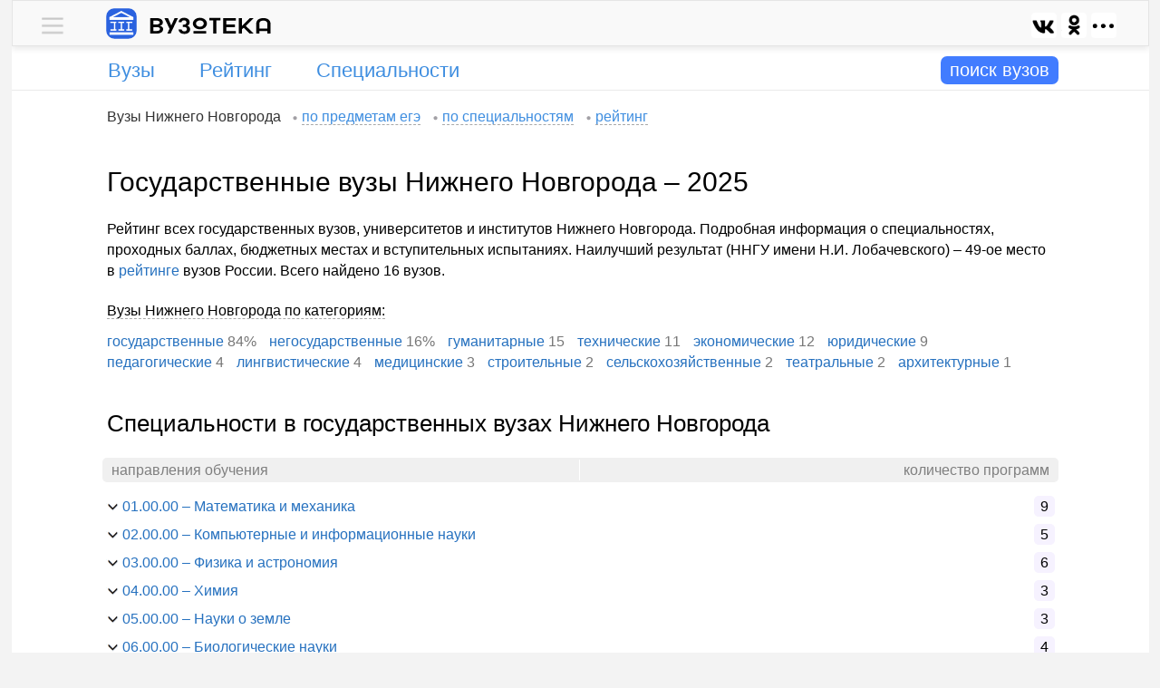

--- FILE ---
content_type: text/html; charset=UTF-8
request_url: https://vuzoteka.ru/%D0%B2%D1%83%D0%B7%D1%8B/%D0%9D%D0%B8%D0%B6%D0%BD%D0%B8%D0%B9-%D0%9D%D0%BE%D0%B2%D0%B3%D0%BE%D1%80%D0%BE%D0%B4/%D0%B3%D0%BE%D1%81%D1%83%D0%B4%D0%B0%D1%80%D1%81%D1%82%D0%B2%D0%B5%D0%BD%D0%BD%D1%8B%D0%B5
body_size: 17429
content:
 <!DOCTYPE html><html lang="ru"><head><title>Государственные вузы Нижнего Новгорода 2025 – бюджетные места, рейтинг – Вузотека.ру</title><meta http-equiv="Content-Type" content="text/html; charset=utf-8"><meta name="referrer" content="origin"><meta name="viewport" content="width=device-width">  <meta name="Description" content="Рейтинг всех государственных институтов и университетов Нижнего Новгорода 2025, проходные баллы, бюджетные места, перечень специальностей, стоимость обучения">   <link rel="preconnect" href="https://ajax.googleapis.com"><link rel="preconnect" href="https://yandex.ru"><link rel="preconnect" href="https://mc.yandex.ru"><link rel="preconnect" href="https://an.yandex.ru"><link rel="preconnect" href="https://yastatic.net"><link rel="preconnect" href="https://favicon.yandex.net"><link rel="shortcut icon" type="image/x-icon" href="/favicon.ico?x=sfafd777"><link rel="shortcut icon" type="image/x-icon" sizes="16x16" href="/favicon-16.png?x=sfafd777"><link rel="shortcut icon" type="image/x-icon" sizes="32x32" href="/favicon-32.png?x=sfafd777"><link rel="shortcut icon" type="image/svg+xml" sizes="120x120" href="/favicon-120.svg?x=sfafd777"><link rel="apple-touch-icon" type="image/png" sizes="180x180" href="/apple-touch-icon.png?x=sfafd777"><link rel="mask-icon" href="/safari-pinned-tab.svg?x=sfafd777" color="#077dfc"><meta name="theme-color" content="#ffffff"><meta name="msapplication-TileColor" content="#2d89ef"><link rel="manifest" href="/manifest.json?x=sfafd777">   <link rel="stylesheet" href="//vuzoteka.ru/files/inner/css/main-min-0.css?x=yes1371742188801aeds">     <script type="text/javascript">var homeUrl       = '//vuzoteka.ru';
			var appCore       = {};
			var spoilerItems  = [];
			var callbacksDelo = {};
			var daBlocks 	  = {};

						appCore.settings         = {};
			appCore.settings.homeUrl = homeUrl;

			function runCallback007(x1, x2) { var callbackInterval007 = setInterval(function() { if (x1()) { clearInterval(callbackInterval007); x2(); } }, 100); } 
			function addCallbackDelo(classDelo, callbackDelo) {
				callbacksDelo[classDelo] = (typeof callbacksDelo[classDelo] === 'undefined') ? [] : callbacksDelo[classDelo];
				callbacksDelo[classDelo].push(callbackDelo);
			}</script><script type="text/javascript" async src="https://ajax.googleapis.com/ajax/libs/jquery/2.2.4/jquery.min.js"></script>  <script type="text/javascript" src="//vuzoteka.ru/files/inner/js/main.js?x=yes577751745193099" async="async"></script>  <script>window.yaContextCb=window.yaContextCb||[]</script><script src="https://yandex.ru/ads/system/context.js" async></script>    </head><body><div id="main-wrap"><div id="promo-wrap"><div id="promo"></div></div><div id="main"><div id="boss"><div id="boss-container"><div id="userline" class="userline-shadow"><div id="userline-inner"><div id="menu-main"><div class="menu-wrap"> <div id="content-menu-0-0" class="content-menu-0-0 menu-0-content hidden"> <div class="menu-popup"><div class="menu-list font-size-1 padding-t1 padding-b4"><div class="inner-t0">  <div class="margin-t2">   <span class="cloud-label"> Вузы Нижнего Новгорода </span>    <a class="cloud-link" href="//vuzoteka.ru/%D0%B2%D1%83%D0%B7%D1%8B/%D0%9D%D0%B8%D0%B6%D0%BD%D0%B8%D0%B9-%D0%9D%D0%BE%D0%B2%D0%B3%D0%BE%D1%80%D0%BE%D0%B4/%D0%BF%D1%80%D0%B5%D0%B4%D0%BC%D0%B5%D1%82%D1%8B-%D0%B5%D0%B3%D1%8D"><span class="cloud-text">по предметам егэ</span></a>    <a class="cloud-link" href="//vuzoteka.ru/%D0%B2%D1%83%D0%B7%D1%8B/%D0%9D%D0%B8%D0%B6%D0%BD%D0%B8%D0%B9-%D0%9D%D0%BE%D0%B2%D0%B3%D0%BE%D1%80%D0%BE%D0%B4/%D1%81%D0%BF%D0%B5%D1%86%D0%B8%D0%B0%D0%BB%D1%8C%D0%BD%D0%BE%D1%81%D1%82%D0%B8"><span class="cloud-text">по специальностям</span></a>    <a class="cloud-link" href="//vuzoteka.ru/%D0%B2%D1%83%D0%B7%D1%8B/%D0%9D%D0%B8%D0%B6%D0%BD%D0%B8%D0%B9-%D0%9D%D0%BE%D0%B2%D0%B3%D0%BE%D1%80%D0%BE%D0%B4"><span class="cloud-text">рейтинг</span></a>   </div>  <div class="margin-t2">   <span class="cloud-label"> Вузы России </span>    <a class="cloud-link" href="//vuzoteka.ru/%D0%B2%D1%83%D0%B7%D1%8B/%D1%81%D0%BF%D0%B5%D1%86%D0%B8%D0%B0%D0%BB%D1%8C%D0%BD%D0%BE%D1%81%D1%82%D0%B8"><span class="cloud-text">по специальностям</span></a>    <a class="cloud-link" href="//vuzoteka.ru/%D0%B2%D1%83%D0%B7%D1%8B/%D0%BF%D1%80%D0%B5%D0%B4%D0%BC%D0%B5%D1%82%D1%8B-%D0%B5%D0%B3%D1%8D"><span class="cloud-text">по предметам егэ</span></a>    <a class="cloud-link" href="//vuzoteka.ru/%D0%B2%D1%83%D0%B7%D1%8B"><span class="cloud-text">рейтинг</span></a>   </div>  </div></div></div> </div>  <div id="menu-0-0" class="menu-0-links"><div class="menu-0-trigger plus link-like"> <div class="block-0"><div class="menu-link"><div class="menu-desktop-0"></div></div></div> </div><div class="menu-0-trigger minus hidden link-like"> <div class="block-0"><div class="menu-link"><div class="menu-desktop-0"></div></div></div> </div></div> </div></div><div id="logo-line"><div class="block-0"><a id="logo-link" href="//vuzoteka.ru"><img id="logo-desktop" width="34" height="34" src="//vuzoteka.ru/files/inner/images/logo.svg">  <img id="name-desktop" width="134" height="19" src="//vuzoteka.ru/files/inner/images/name-1.svg">   </a></div><div id="logo-left"><div id="share-menu-0" class="block-0">  </div></div></div></div>  </div><div id="infoline">  <div id="menu-row" class="institutes"><div id="menu-row-inner"><div id="menu-column-1">  <div id="menu-part-institutes" class="menu-parts">  <div class=""><a class="menu-label text-overflow-0" href="//vuzoteka.ru/%D0%B2%D1%83%D0%B7%D1%8B/%D0%B3%D0%BE%D1%80%D0%BE%D0%B4%D0%B0"><span class="">Вузы</span></a></div>  </div>  <div id="menu-part-rating-0" class="menu-parts">  <div class=""><a class="menu-label text-overflow-0" href="//vuzoteka.ru/%D0%B2%D1%83%D0%B7%D1%8B"><span class="">Рейтинг</span></a></div>  </div>  <div id="menu-part-specialities-0" class="menu-parts">  <div class=""><a class="menu-label text-overflow-0" href="//vuzoteka.ru/%D0%B2%D1%83%D0%B7%D1%8B/%D1%81%D0%BF%D0%B5%D1%86%D0%B8%D0%B0%D0%BB%D1%8C%D0%BD%D0%BE%D1%81%D1%82%D0%B8"><span class="">Специальности</span></a></div>  </div>  </div><div id="menu-column-2"><div id="search-show-button"><span class="combo-label-change">поиск вузов</span><span id="combo-label-change-show"></span></div></div></div></div><div id="search-wrap" style=""><div id="search-parts-wrap"><div id="search-button-wrap"><div id="search-button"><span id="search-button-label">искать</span></div></div><div id="all-combo-wrap"><div id="all-combo"></div></div><div id="search-parts-wrap-1"><div id="" class="search-parts"><div id="regions-combo-label" class="combo-label">города</div></div><div id="" class="search-parts"><div id="specialities-combo-label" class="combo-label"><span class="text-overflow-0">специальности</span></div></div><div id="" class="search-parts"><div id="search-combo-label" class="combo-label">вузы</div></div>  <div id="" class="search-parts"><div id="ege-combo-label" class="combo-label"><span class="">егэ</span></div></div>  </div><div id="combo-filter"></div></div><div id="search-close-button" class="button-contour"><span id="search-close-button-inner">+</span></div></div><div id="main-search"><div id="comboline"><div></div><div></div><div></div><div id="comboline-button-container"><div id="comboline-button" class="glyphicon glyphicon-chevron-right"></div></div></div><div id="additional-properties"><div id="cost-button"></div><div id="ege-button"></div><div id="more-button"></div></div><div id="regions-combo"></div><div id="specialities-combo"></div><div id="search-combo"></div><div id="properties-combo"></div></div> </div>  </div></div><div id="base-wrap"><div id="base" class="padding-b3">  <div id="content-wrap"><div id="cloud-links" class="cloud-crumbs inner-t0"><div id="cloud-bread">   <span class="cloud-label">Вузы Нижнего Новгорода</span>    <a class="cloud-link" href="//vuzoteka.ru/%D0%B2%D1%83%D0%B7%D1%8B/%D0%9D%D0%B8%D0%B6%D0%BD%D0%B8%D0%B9-%D0%9D%D0%BE%D0%B2%D0%B3%D0%BE%D1%80%D0%BE%D0%B4/%D0%BF%D1%80%D0%B5%D0%B4%D0%BC%D0%B5%D1%82%D1%8B-%D0%B5%D0%B3%D1%8D"><span class="cloud-text">по предметам егэ</span></a>    <a class="cloud-link" href="//vuzoteka.ru/%D0%B2%D1%83%D0%B7%D1%8B/%D0%9D%D0%B8%D0%B6%D0%BD%D0%B8%D0%B9-%D0%9D%D0%BE%D0%B2%D0%B3%D0%BE%D1%80%D0%BE%D0%B4/%D1%81%D0%BF%D0%B5%D1%86%D0%B8%D0%B0%D0%BB%D1%8C%D0%BD%D0%BE%D1%81%D1%82%D0%B8"><span class="cloud-text">по специальностям</span></a>    <a class="cloud-link" href="//vuzoteka.ru/%D0%B2%D1%83%D0%B7%D1%8B/%D0%9D%D0%B8%D0%B6%D0%BD%D0%B8%D0%B9-%D0%9D%D0%BE%D0%B2%D0%B3%D0%BE%D1%80%D0%BE%D0%B4"><span class="cloud-text">рейтинг</span></a>   </div></div><div id="tt_e_c"><div id="content">   <h1>Государственные вузы Нижнего Новгорода – 2025</h1>     <div class="about-short"> Рейтинг всех государственных вузов, университетов и институтов Нижнего Новгорода. Подробная информация о специальностях, проходных баллах, бюджетных местах и вступительных испытаниях. Наилучший результат (ННГУ имени Н.И. Лобачевского) – 49-ое место в <a href="//vuzoteka.ru/%D0%B2%D1%83%D0%B7%D1%8B?page=5#rank-49">рейтинге</a> вузов России. Всего найдено 16 вузов.    <div class="margin-t0"><span style="border-bottom: 1px dashed #a9a9a9;"> Вузы Нижнего Новгорода по категориям:</span></div>  <div class="margin-t2">    <div class="block-0"><a href="//vuzoteka.ru/%D0%B2%D1%83%D0%B7%D1%8B/%D0%9D%D0%B8%D0%B6%D0%BD%D0%B8%D0%B9-%D0%9D%D0%BE%D0%B2%D0%B3%D0%BE%D1%80%D0%BE%D0%B4/%D0%B3%D0%BE%D1%81%D1%83%D0%B4%D0%B0%D1%80%D1%81%D1%82%D0%B2%D0%B5%D0%BD%D0%BD%D1%8B%D0%B5">государственные</a><span style="padding:0 10px 0 0px; color:#777;"> 84%</span></div>   <div class="block-0"><a href="//vuzoteka.ru/%D0%B2%D1%83%D0%B7%D1%8B/%D0%9D%D0%B8%D0%B6%D0%BD%D0%B8%D0%B9-%D0%9D%D0%BE%D0%B2%D0%B3%D0%BE%D1%80%D0%BE%D0%B4/%D0%BD%D0%B5%D0%B3%D0%BE%D1%81%D1%83%D0%B4%D0%B0%D1%80%D1%81%D1%82%D0%B2%D0%B5%D0%BD%D0%BD%D1%8B%D0%B5">негосударственные</a><span style="padding:0 10px 0 0px; color:#777;"> 16%</span></div>    <div class="block-0"><a href="//vuzoteka.ru/%D0%B2%D1%83%D0%B7%D1%8B/%D0%9D%D0%B8%D0%B6%D0%BD%D0%B8%D0%B9-%D0%9D%D0%BE%D0%B2%D0%B3%D0%BE%D1%80%D0%BE%D0%B4/%D0%B3%D1%83%D0%BC%D0%B0%D0%BD%D0%B8%D1%82%D0%B0%D1%80%D0%BD%D1%8B%D0%B5">гуманитарные</a><span style="padding:0 10px 0 0px;color:#777;"> 15</span></div>  <div class="block-0"><a href="//vuzoteka.ru/%D0%B2%D1%83%D0%B7%D1%8B/%D0%9D%D0%B8%D0%B6%D0%BD%D0%B8%D0%B9-%D0%9D%D0%BE%D0%B2%D0%B3%D0%BE%D1%80%D0%BE%D0%B4/%D1%82%D0%B5%D1%85%D0%BD%D0%B8%D1%87%D0%B5%D1%81%D0%BA%D0%B8%D0%B5">технические</a><span style="padding:0 10px 0 0px;color:#777;"> 11</span></div>  <div class="block-0"><a href="//vuzoteka.ru/%D0%B2%D1%83%D0%B7%D1%8B/%D0%9D%D0%B8%D0%B6%D0%BD%D0%B8%D0%B9-%D0%9D%D0%BE%D0%B2%D0%B3%D0%BE%D1%80%D0%BE%D0%B4/%D1%8D%D0%BA%D0%BE%D0%BD%D0%BE%D0%BC%D0%B8%D1%87%D0%B5%D1%81%D0%BA%D0%B8%D0%B5">экономические</a><span style="padding:0 10px 0 0px;color:#777;"> 12</span></div>  <div class="block-0"><a href="//vuzoteka.ru/%D0%B2%D1%83%D0%B7%D1%8B/%D0%9D%D0%B8%D0%B6%D0%BD%D0%B8%D0%B9-%D0%9D%D0%BE%D0%B2%D0%B3%D0%BE%D1%80%D0%BE%D0%B4/%D1%8E%D1%80%D0%B8%D0%B4%D0%B8%D1%87%D0%B5%D1%81%D0%BA%D0%B8%D0%B5">юридические</a><span style="padding:0 10px 0 0px;color:#777;"> 9</span></div>  <div class="block-0"><a href="//vuzoteka.ru/%D0%B2%D1%83%D0%B7%D1%8B/%D0%9D%D0%B8%D0%B6%D0%BD%D0%B8%D0%B9-%D0%9D%D0%BE%D0%B2%D0%B3%D0%BE%D1%80%D0%BE%D0%B4/%D0%BF%D0%B5%D0%B4%D0%B0%D0%B3%D0%BE%D0%B3%D0%B8%D1%87%D0%B5%D1%81%D0%BA%D0%B8%D0%B5">педагогические</a><span style="padding:0 10px 0 0px;color:#777;"> 4</span></div>  <div class="block-0"><a href="//vuzoteka.ru/%D0%B2%D1%83%D0%B7%D1%8B/%D0%9D%D0%B8%D0%B6%D0%BD%D0%B8%D0%B9-%D0%9D%D0%BE%D0%B2%D0%B3%D0%BE%D1%80%D0%BE%D0%B4/%D0%BB%D0%B8%D0%BD%D0%B3%D0%B2%D0%B8%D1%81%D1%82%D0%B8%D1%87%D0%B5%D1%81%D0%BA%D0%B8%D0%B5">лингвистические</a><span style="padding:0 10px 0 0px;color:#777;"> 4</span></div>  <div class="block-0"><a href="//vuzoteka.ru/%D0%B2%D1%83%D0%B7%D1%8B/%D0%9D%D0%B8%D0%B6%D0%BD%D0%B8%D0%B9-%D0%9D%D0%BE%D0%B2%D0%B3%D0%BE%D1%80%D0%BE%D0%B4/%D0%BC%D0%B5%D0%B4%D0%B8%D1%86%D0%B8%D0%BD%D1%81%D0%BA%D0%B8%D0%B5">медицинские</a><span style="padding:0 10px 0 0px;color:#777;"> 3</span></div>  <div class="block-0"><a href="//vuzoteka.ru/%D0%B2%D1%83%D0%B7%D1%8B/%D0%9D%D0%B8%D0%B6%D0%BD%D0%B8%D0%B9-%D0%9D%D0%BE%D0%B2%D0%B3%D0%BE%D1%80%D0%BE%D0%B4/c%D1%82%D1%80%D0%BE%D0%B8%D1%82%D0%B5%D0%BB%D1%8C%D0%BD%D1%8B%D0%B5">cтроительные</a><span style="padding:0 10px 0 0px;color:#777;"> 2</span></div>  <div class="block-0"><a href="//vuzoteka.ru/%D0%B2%D1%83%D0%B7%D1%8B/%D0%9D%D0%B8%D0%B6%D0%BD%D0%B8%D0%B9-%D0%9D%D0%BE%D0%B2%D0%B3%D0%BE%D1%80%D0%BE%D0%B4/%D1%81%D0%B5%D0%BB%D1%8C%D1%81%D0%BA%D0%BE%D1%85%D0%BE%D0%B7%D1%8F%D0%B9%D1%81%D1%82%D0%B2%D0%B5%D0%BD%D0%BD%D1%8B%D0%B5">сельскохозяйственные</a><span style="padding:0 10px 0 0px;color:#777;"> 2</span></div>  <div class="block-0"><a href="//vuzoteka.ru/%D0%B2%D1%83%D0%B7%D1%8B/%D0%9D%D0%B8%D0%B6%D0%BD%D0%B8%D0%B9-%D0%9D%D0%BE%D0%B2%D0%B3%D0%BE%D1%80%D0%BE%D0%B4/%D1%82%D0%B5%D0%B0%D1%82%D1%80%D0%B0%D0%BB%D1%8C%D0%BD%D1%8B%D0%B5">театральные</a><span style="padding:0 10px 0 0px;color:#777;"> 2</span></div>  <div class="block-0"><a href="//vuzoteka.ru/%D0%B2%D1%83%D0%B7%D1%8B/%D0%9D%D0%B8%D0%B6%D0%BD%D0%B8%D0%B9-%D0%9D%D0%BE%D0%B2%D0%B3%D0%BE%D1%80%D0%BE%D0%B4/%D0%B0%D1%80%D1%85%D0%B8%D1%82%D0%B5%D0%BA%D1%82%D1%83%D1%80%D0%BD%D1%8B%D0%B5">архитектурные</a><span style="padding:0 10px 0 0px;color:#777;"> 1</span></div>  </div>  </div>      <div class="padding-b1 border-b0 margin-t1">    <div class="like-h2">Специальности в государственных вузах Нижнего Новгорода</div>    <div class="margin-t0"><div class="header-t0 color-t0 color-b4 border-r5"><div class="inner-l0 column-t2">направления обучения</div><div class="inner-r0 column-t2 text-right">количество программ</div></div></div><div class="margin-t2"> <div id="by-specialities-spoiler-763" class="tick-spoiler-3-links by-specialities-spoiler-links"><div class="tick-spoiler-3-trigger by-specialities-spoiler-trigger one-link link-like"><span class="font-size-5">01.00.00</span> – Математика и механика<span class="row-right-count">9</span></div></div><div id="content-by-specialities-spoiler-763" class="content-by-specialities-spoiler-763 tick-spoiler-3-content by-specialities-spoiler-content hidden"> <div><div style="margin:0px 0 15px 0px; border:1px solid #eee; border-radius:5px;"><div class="speciality-full" style=""><span style="color:#777;">01.03.02 – </span><a href="//vuzoteka.ru/%D0%B2%D1%83%D0%B7%D1%8B/%D0%BF%D0%BE%D0%B8%D1%81%D0%BA?t%5B%5D=%D0%9D%D0%B8%D0%B6%D0%BD%D0%B8%D0%B9-%D0%9D%D0%BE%D0%B2%D0%B3%D0%BE%D1%80%D0%BE%D0%B4&o=%D0%B3%D0%BE%D1%81%D1%83%D0%B4%D0%B0%D1%80%D1%81%D1%82%D0%B2%D0%B5%D0%BD%D0%BD%D1%8B%D0%B5&s%5B%5D=01-03-02">Прикладная математика и информатика</a></div><div style="background:#eee; overflow:hidden; padding:10px 0 0 0;">    <div class="label-part"><div class="label-name">баллы егэ <span class="year-like-0">ср</span></div><div class="label-value"> 237 </div></div>   <div class="label-part"><div class="label-name">стоимость <span class="year-like-0">ср</span></div><div class="label-value"> 227 000 <span class="rubl"></span><span class="per-year">/ год</span> </div></div>   <div class="label-part"><div class="label-name"> вузы </div><div class="label-value"> 3 </div></div>    <div class="label-part last"><div class="label-name">рейтинг <span class="year-like-0">РФ</span></div><div class="label-value"> 204 (2867)</div></div>  </div></div></div>  <div><div style="margin:0px 0 15px 0px; border:1px solid #eee; border-radius:5px;"><div class="speciality-full" style=""><span style="color:#777;">01.03.01 – </span><a href="//vuzoteka.ru/%D0%B2%D1%83%D0%B7%D1%8B/%D0%BF%D0%BE%D0%B8%D1%81%D0%BA?t%5B%5D=%D0%9D%D0%B8%D0%B6%D0%BD%D0%B8%D0%B9-%D0%9D%D0%BE%D0%B2%D0%B3%D0%BE%D1%80%D0%BE%D0%B4&o=%D0%B3%D0%BE%D1%81%D1%83%D0%B4%D0%B0%D1%80%D1%81%D1%82%D0%B2%D0%B5%D0%BD%D0%BD%D1%8B%D0%B5&s%5B%5D=01-03-01">Математика</a></div><div style="background:#eee; overflow:hidden; padding:10px 0 0 0;">    <div class="label-part"><div class="label-name">баллы егэ <span class="year-like-0">ср</span></div><div class="label-value"> 239 </div></div>   <div class="label-part"><div class="label-name">стоимость <span class="year-like-0">ср</span></div><div class="label-value"> 323 000 <span class="rubl"></span><span class="per-year">/ год</span> </div></div>   <div class="label-part"><div class="label-name"> вузы </div><div class="label-value"> 2 </div></div>    <div class="label-part last"><div class="label-name">рейтинг <span class="year-like-0">РФ</span></div><div class="label-value"> 225 (2688)</div></div>  </div></div></div>  <div><div style="margin:0px 0 15px 0px; border:1px solid #eee; border-radius:5px;"><div class="speciality-full" style=""><span style="color:#777;">01.03.04 – </span><a href="//vuzoteka.ru/%D0%B2%D1%83%D0%B7%D1%8B/%D0%BF%D0%BE%D0%B8%D1%81%D0%BA?t%5B%5D=%D0%9D%D0%B8%D0%B6%D0%BD%D0%B8%D0%B9-%D0%9D%D0%BE%D0%B2%D0%B3%D0%BE%D1%80%D0%BE%D0%B4&o=%D0%B3%D0%BE%D1%81%D1%83%D0%B4%D0%B0%D1%80%D1%81%D1%82%D0%B2%D0%B5%D0%BD%D0%BD%D1%8B%D0%B5&s%5B%5D=01-03-04">Прикладная математика</a></div><div style="background:#eee; overflow:hidden; padding:10px 0 0 0;">    <div class="label-part"><div class="label-name">баллы егэ <span class="year-like-0">ср</span></div><div class="label-value"> 252 </div></div>   <div class="label-part"><div class="label-name">стоимость <span class="year-like-0">ср</span></div><div class="label-value"> 420 000 <span class="rubl"></span><span class="per-year">/ год</span> </div></div>   <div class="label-part"><div class="label-name"> вузы </div><div class="label-value"> 1 </div></div>    <div class="label-part last"><div class="label-name">рейтинг <span class="year-like-0">РФ</span></div><div class="label-value"> 220 (2612)</div></div>  </div></div></div>  <div><div style="margin:0px 0 15px 0px; border:1px solid #eee; border-radius:5px;"><div class="speciality-full" style=""><span style="color:#777;">01.05.01 – </span><a href="//vuzoteka.ru/%D0%B2%D1%83%D0%B7%D1%8B/%D0%BF%D0%BE%D0%B8%D1%81%D0%BA?t%5B%5D=%D0%9D%D0%B8%D0%B6%D0%BD%D0%B8%D0%B9-%D0%9D%D0%BE%D0%B2%D0%B3%D0%BE%D1%80%D0%BE%D0%B4&o=%D0%B3%D0%BE%D1%81%D1%83%D0%B4%D0%B0%D1%80%D1%81%D1%82%D0%B2%D0%B5%D0%BD%D0%BD%D1%8B%D0%B5&s%5B%5D=01-05-01">Фундаментальные математика и механика</a></div><div style="background:#eee; overflow:hidden; padding:10px 0 0 0;">    <div class="label-part"><div class="label-name">баллы егэ <span class="year-like-0">ср</span></div><div class="label-value"> 199 </div></div>   <div class="label-part"><div class="label-name">стоимость <span class="year-like-0">ср</span></div><div class="label-value"> 225 000 <span class="rubl"></span><span class="per-year">/ год</span> </div></div>   <div class="label-part"><div class="label-name"> вузы </div><div class="label-value"> 1 </div></div>    <div class="label-part last"><div class="label-name">рейтинг <span class="year-like-0">РФ</span></div><div class="label-value"> 228 (1026)</div></div>  </div></div></div> </div><div id="by-specialities-spoiler-768" class="tick-spoiler-3-links by-specialities-spoiler-links"><div class="tick-spoiler-3-trigger by-specialities-spoiler-trigger one-link link-like"><span class="font-size-5">02.00.00</span> – Компьютерные и информационные науки<span class="row-right-count">5</span></div></div><div id="by-specialities-spoiler-772" class="tick-spoiler-3-links by-specialities-spoiler-links"><div class="tick-spoiler-3-trigger by-specialities-spoiler-trigger one-link link-like"><span class="font-size-5">03.00.00</span> – Физика и астрономия<span class="row-right-count">6</span></div></div><div id="by-specialities-spoiler-776" class="tick-spoiler-3-links by-specialities-spoiler-links"><div class="tick-spoiler-3-trigger by-specialities-spoiler-trigger one-link link-like"><span class="font-size-5">04.00.00</span> – Химия<span class="row-right-count">3</span></div></div><div id="by-specialities-spoiler-779" class="tick-spoiler-3-links by-specialities-spoiler-links"><div class="tick-spoiler-3-trigger by-specialities-spoiler-trigger one-link link-like"><span class="font-size-5">05.00.00</span> – Науки о земле<span class="row-right-count">3</span></div></div><div id="by-specialities-spoiler-787" class="tick-spoiler-3-links by-specialities-spoiler-links"><div class="tick-spoiler-3-trigger by-specialities-spoiler-trigger one-link link-like"><span class="font-size-5">06.00.00</span> – Биологические науки<span class="row-right-count">4</span></div></div><div id="by-specialities-spoiler-790" class="tick-spoiler-3-links by-specialities-spoiler-links"><div class="tick-spoiler-3-trigger by-specialities-spoiler-trigger one-link link-like"><span class="font-size-5">07.00.00</span> – Архитектура<span class="row-right-count">5</span></div></div><div id="by-specialities-spoiler-795" class="tick-spoiler-3-links by-specialities-spoiler-links"><div class="tick-spoiler-3-trigger by-specialities-spoiler-trigger one-link link-like"><span class="font-size-5">08.00.00</span> – Техника и технологии строительства<span class="row-right-count">10</span></div></div><div id="by-specialities-spoiler-797" class="tick-spoiler-3-links by-specialities-spoiler-links"><div class="tick-spoiler-3-trigger by-specialities-spoiler-trigger one-link link-like"><span class="font-size-5">09.00.00</span> – Информатика и вычислительная техника<span class="row-right-count">25</span></div></div><div id="by-specialities-spoiler-802" class="tick-spoiler-3-links by-specialities-spoiler-links"><div class="tick-spoiler-3-trigger by-specialities-spoiler-trigger one-link link-like"><span class="font-size-5">10.00.00</span> – Информационная безопасность<span class="row-right-count">3</span></div></div><div id="by-specialities-spoiler-804" class="tick-spoiler-3-links by-specialities-spoiler-links"><div class="tick-spoiler-3-trigger by-specialities-spoiler-trigger one-link link-like"><span class="font-size-5">11.00.00</span> – Электроника, радиотехника и системы связи<span class="row-right-count">12</span></div></div><div id="by-specialities-spoiler-809" class="tick-spoiler-3-links by-specialities-spoiler-links"><div class="tick-spoiler-3-trigger by-specialities-spoiler-trigger one-link link-like"><span class="font-size-5">12.00.00</span> – Фотоника, приборостроение, оптические и биотехнические системы и технологии<span class="row-right-count">1</span></div></div><div id="by-specialities-spoiler-815" class="tick-spoiler-3-links by-specialities-spoiler-links"><div class="tick-spoiler-3-trigger by-specialities-spoiler-trigger one-link link-like"><span class="font-size-5">13.00.00</span> – Электро- и теплоэнергетика<span class="row-right-count">9</span></div></div>     <div id="by-specialities-more-js" style="text-align: center; margin: 13px 0 3px 0;">  <div id="by-specialities-more-0" class="tick-spoiler-1-links by-specialities-more-links"><div class="tick-spoiler-1-trigger by-specialities-more-trigger plus link-like">ещё</div><div class="tick-spoiler-1-trigger by-specialities-more-trigger minus hidden link-like">скрыть</div></div>   </div>  </div></div>                                             <div class="da-wrap-0" style="border-bottom: 1px solid #ddd; margin-top: 30px;"><div id="dt-c01" class="da-inner-0 overflow-0"><div id="yandex_rtb_R-A-198237-101" style="max-height: 230px;"></div></div></div><script type="text/javascript">                                                                                                                                                                                                                                                                                                                                                                                             daBlocks['dt-c01'] = { 'type': 'common', 'blockId': 'R-A-198237-101', 'renderTo': 'yandex_rtb_R-A-198237-101' };          </script>                                                                                                                                                                                                                                                                                                                                                            <div class="padding-b1 border-b0">   <div class="like-h2">Предметы егэ в государственных вузах Нижнего Новгорода</div>   <div class="margin-t0"><div class="header-t0 color-t0 color-b4 border-r5"><div class="inner-l0 column-t2">вступительные испытания</div><div class="inner-r0 column-t2 text-right">количество программ</div></div></div><div class="margin-t2" style="padding-left: 5px;"> <div class="inner-a3" style="position: relative; padding-right: 57px;"><a style="display: block;" href="//vuzoteka.ru/%D0%B2%D1%83%D0%B7%D1%8B/%D0%BF%D0%BE%D0%B8%D1%81%D0%BA?t%5B%5D=%D0%9D%D0%B8%D0%B6%D0%BD%D0%B8%D0%B9-%D0%9D%D0%BE%D0%B2%D0%B3%D0%BE%D1%80%D0%BE%D0%B4&o=%D0%B3%D0%BE%D1%81%D1%83%D0%B4%D0%B0%D1%80%D1%81%D1%82%D0%B2%D0%B5%D0%BD%D0%BD%D1%8B%D0%B5&m%5B%5D=%D0%B8%D0%BD%D1%84%D0%BE%D1%80%D0%BC%D0%B0%D1%82%D0%B8%D0%BA%D0%B0-%D0%B8-%D0%98%D0%9A%D0%A2-%D0%BC%D0%B0%D1%82%D0%B5%D0%BC%D0%B0%D1%82%D0%B8%D0%BA%D0%B0-%D1%80%D1%83%D1%81%D1%81%D0%BA%D0%B8%D0%B9-%D1%8F%D0%B7%D1%8B%D0%BA">информатика и ИКТ, математика, русский язык</a><span class="row-right-count padding-r0">159</span></div><div class="inner-a3" style="position: relative; padding-right: 57px;"><a style="display: block;" href="//vuzoteka.ru/%D0%B2%D1%83%D0%B7%D1%8B/%D0%BF%D0%BE%D0%B8%D1%81%D0%BA?t%5B%5D=%D0%9D%D0%B8%D0%B6%D0%BD%D0%B8%D0%B9-%D0%9D%D0%BE%D0%B2%D0%B3%D0%BE%D1%80%D0%BE%D0%B4&o=%D0%B3%D0%BE%D1%81%D1%83%D0%B4%D0%B0%D1%80%D1%81%D1%82%D0%B2%D0%B5%D0%BD%D0%BD%D1%8B%D0%B5&m%5B%5D=%D0%BC%D0%B0%D1%82%D0%B5%D0%BC%D0%B0%D1%82%D0%B8%D0%BA%D0%B0-%D1%84%D0%B8%D0%B7%D0%B8%D0%BA%D0%B0-%D1%80%D1%83%D1%81%D1%81%D0%BA%D0%B8%D0%B9-%D1%8F%D0%B7%D1%8B%D0%BA">математика, физика, русский язык</a><span class="row-right-count padding-r0">141</span></div><div class="inner-a3" style="position: relative; padding-right: 57px;"><a style="display: block;" href="//vuzoteka.ru/%D0%B2%D1%83%D0%B7%D1%8B/%D0%BF%D0%BE%D0%B8%D1%81%D0%BA?t%5B%5D=%D0%9D%D0%B8%D0%B6%D0%BD%D0%B8%D0%B9-%D0%9D%D0%BE%D0%B2%D0%B3%D0%BE%D1%80%D0%BE%D0%B4&o=%D0%B3%D0%BE%D1%81%D1%83%D0%B4%D0%B0%D1%80%D1%81%D1%82%D0%B2%D0%B5%D0%BD%D0%BD%D1%8B%D0%B5&m%5B%5D=%D1%85%D0%B8%D0%BC%D0%B8%D1%8F-%D0%BC%D0%B0%D1%82%D0%B5%D0%BC%D0%B0%D1%82%D0%B8%D0%BA%D0%B0-%D1%80%D1%83%D1%81%D1%81%D0%BA%D0%B8%D0%B9-%D1%8F%D0%B7%D1%8B%D0%BA">химия, математика, русский язык</a><span class="row-right-count padding-r0">87</span></div><div class="inner-a3" style="position: relative; padding-right: 57px;"><a style="display: block;" href="//vuzoteka.ru/%D0%B2%D1%83%D0%B7%D1%8B/%D0%BF%D0%BE%D0%B8%D1%81%D0%BA?t%5B%5D=%D0%9D%D0%B8%D0%B6%D0%BD%D0%B8%D0%B9-%D0%9D%D0%BE%D0%B2%D0%B3%D0%BE%D1%80%D0%BE%D0%B4&o=%D0%B3%D0%BE%D1%81%D1%83%D0%B4%D0%B0%D1%80%D1%81%D1%82%D0%B2%D0%B5%D0%BD%D0%BD%D1%8B%D0%B5&m%5B%5D=%D0%BE%D0%B1%D1%89%D0%B5%D1%81%D1%82%D0%B2%D0%BE%D0%B7%D0%BD%D0%B0%D0%BD%D0%B8%D0%B5-%D0%B8%D1%81%D1%82%D0%BE%D1%80%D0%B8%D1%8F-%D1%80%D1%83%D1%81%D1%81%D0%BA%D0%B8%D0%B9-%D1%8F%D0%B7%D1%8B%D0%BA">обществознание, история, русский язык</a><span class="row-right-count padding-r0">81</span></div><div class="inner-a3" style="position: relative; padding-right: 57px;"><a style="display: block;" href="//vuzoteka.ru/%D0%B2%D1%83%D0%B7%D1%8B/%D0%BF%D0%BE%D0%B8%D1%81%D0%BA?t%5B%5D=%D0%9D%D0%B8%D0%B6%D0%BD%D0%B8%D0%B9-%D0%9D%D0%BE%D0%B2%D0%B3%D0%BE%D1%80%D0%BE%D0%B4&o=%D0%B3%D0%BE%D1%81%D1%83%D0%B4%D0%B0%D1%80%D1%81%D1%82%D0%B2%D0%B5%D0%BD%D0%BD%D1%8B%D0%B5&m%5B%5D=%D0%BE%D0%B1%D1%89%D0%B5%D1%81%D1%82%D0%B2%D0%BE%D0%B7%D0%BD%D0%B0%D0%BD%D0%B8%D0%B5-%D0%B8%D0%BD%D0%BE%D1%81%D1%82%D1%80%D0%B0%D0%BD%D0%BD%D1%8B%D0%B9-%D1%8F%D0%B7%D1%8B%D0%BA-%D1%80%D1%83%D1%81%D1%81%D0%BA%D0%B8%D0%B9-%D1%8F%D0%B7%D1%8B%D0%BA">обществознание, иностранный язык, русский язык</a><span class="row-right-count padding-r0">64</span></div><div class="inner-a3" style="position: relative; padding-right: 57px;"><a style="display: block;" href="//vuzoteka.ru/%D0%B2%D1%83%D0%B7%D1%8B/%D0%BF%D0%BE%D0%B8%D1%81%D0%BA?t%5B%5D=%D0%9D%D0%B8%D0%B6%D0%BD%D0%B8%D0%B9-%D0%9D%D0%BE%D0%B2%D0%B3%D0%BE%D1%80%D0%BE%D0%B4&o=%D0%B3%D0%BE%D1%81%D1%83%D0%B4%D0%B0%D1%80%D1%81%D1%82%D0%B2%D0%B5%D0%BD%D0%BD%D1%8B%D0%B5&m%5B%5D=%D0%BC%D0%B0%D1%82%D0%B5%D0%BC%D0%B0%D1%82%D0%B8%D0%BA%D0%B0-%D0%BE%D0%B1%D1%89%D0%B5%D1%81%D1%82%D0%B2%D0%BE%D0%B7%D0%BD%D0%B0%D0%BD%D0%B8%D0%B5-%D1%80%D1%83%D1%81%D1%81%D0%BA%D0%B8%D0%B9-%D1%8F%D0%B7%D1%8B%D0%BA">математика, обществознание, русский язык</a><span class="row-right-count padding-r0">53</span></div><div class="inner-a3" style="position: relative; padding-right: 57px;"><a style="display: block;" href="//vuzoteka.ru/%D0%B2%D1%83%D0%B7%D1%8B/%D0%BF%D0%BE%D0%B8%D1%81%D0%BA?t%5B%5D=%D0%9D%D0%B8%D0%B6%D0%BD%D0%B8%D0%B9-%D0%9D%D0%BE%D0%B2%D0%B3%D0%BE%D1%80%D0%BE%D0%B4&o=%D0%B3%D0%BE%D1%81%D1%83%D0%B4%D0%B0%D1%80%D1%81%D1%82%D0%B2%D0%B5%D0%BD%D0%BD%D1%8B%D0%B5&m%5B%5D=%D1%85%D0%B8%D0%BC%D0%B8%D1%8F-%D0%B1%D0%B8%D0%BE%D0%BB%D0%BE%D0%B3%D0%B8%D1%8F-%D1%80%D1%83%D1%81%D1%81%D0%BA%D0%B8%D0%B9-%D1%8F%D0%B7%D1%8B%D0%BA">химия, биология, русский язык</a><span class="row-right-count padding-r0">37</span></div><div class="inner-a3" style="position: relative; padding-right: 57px;"><a style="display: block;" href="//vuzoteka.ru/%D0%B2%D1%83%D0%B7%D1%8B/%D0%BF%D0%BE%D0%B8%D1%81%D0%BA?t%5B%5D=%D0%9D%D0%B8%D0%B6%D0%BD%D0%B8%D0%B9-%D0%9D%D0%BE%D0%B2%D0%B3%D0%BE%D1%80%D0%BE%D0%B4&o=%D0%B3%D0%BE%D1%81%D1%83%D0%B4%D0%B0%D1%80%D1%81%D1%82%D0%B2%D0%B5%D0%BD%D0%BD%D1%8B%D0%B5&m%5B%5D=%D0%B1%D0%B8%D0%BE%D0%BB%D0%BE%D0%B3%D0%B8%D1%8F-%D0%BC%D0%B0%D1%82%D0%B5%D0%BC%D0%B0%D1%82%D0%B8%D0%BA%D0%B0-%D1%80%D1%83%D1%81%D1%81%D0%BA%D0%B8%D0%B9-%D1%8F%D0%B7%D1%8B%D0%BA">биология, математика, русский язык</a><span class="row-right-count padding-r0">37</span></div><div class="inner-a3" style="position: relative; padding-right: 57px;"><a style="display: block;" href="//vuzoteka.ru/%D0%B2%D1%83%D0%B7%D1%8B/%D0%BF%D0%BE%D0%B8%D1%81%D0%BA?t%5B%5D=%D0%9D%D0%B8%D0%B6%D0%BD%D0%B8%D0%B9-%D0%9D%D0%BE%D0%B2%D0%B3%D0%BE%D1%80%D0%BE%D0%B4&o=%D0%B3%D0%BE%D1%81%D1%83%D0%B4%D0%B0%D1%80%D1%81%D1%82%D0%B2%D0%B5%D0%BD%D0%BD%D1%8B%D0%B5&m%5B%5D=%D0%BE%D0%B1%D1%89%D0%B5%D1%81%D1%82%D0%B2%D0%BE%D0%B7%D0%BD%D0%B0%D0%BD%D0%B8%D0%B5-%D0%BB%D0%B8%D1%82%D0%B5%D1%80%D0%B0%D1%82%D1%83%D1%80%D0%B0-%D1%80%D1%83%D1%81%D1%81%D0%BA%D0%B8%D0%B9-%D1%8F%D0%B7%D1%8B%D0%BA">обществознание, литература, русский язык</a><span class="row-right-count padding-r0">33</span></div><div class="inner-a3" style="position: relative; padding-right: 57px;"><a style="display: block;" href="//vuzoteka.ru/%D0%B2%D1%83%D0%B7%D1%8B/%D0%BF%D0%BE%D0%B8%D1%81%D0%BA?t%5B%5D=%D0%9D%D0%B8%D0%B6%D0%BD%D0%B8%D0%B9-%D0%9D%D0%BE%D0%B2%D0%B3%D0%BE%D1%80%D0%BE%D0%B4&o=%D0%B3%D0%BE%D1%81%D1%83%D0%B4%D0%B0%D1%80%D1%81%D1%82%D0%B2%D0%B5%D0%BD%D0%BD%D1%8B%D0%B5&m%5B%5D=%D0%BC%D0%B0%D1%82%D0%B5%D0%BC%D0%B0%D1%82%D0%B8%D0%BA%D0%B0-%D0%B8%D0%BD%D0%BE%D1%81%D1%82%D1%80%D0%B0%D0%BD%D0%BD%D1%8B%D0%B9-%D1%8F%D0%B7%D1%8B%D0%BA-%D1%80%D1%83%D1%81%D1%81%D0%BA%D0%B8%D0%B9-%D1%8F%D0%B7%D1%8B%D0%BA">математика, иностранный язык, русский язык</a><span class="row-right-count padding-r0">26</span></div><div class="inner-a3" style="position: relative; padding-right: 57px;"><a style="display: block;" href="//vuzoteka.ru/%D0%B2%D1%83%D0%B7%D1%8B/%D0%BF%D0%BE%D0%B8%D1%81%D0%BA?t%5B%5D=%D0%9D%D0%B8%D0%B6%D0%BD%D0%B8%D0%B9-%D0%9D%D0%BE%D0%B2%D0%B3%D0%BE%D1%80%D0%BE%D0%B4&o=%D0%B3%D0%BE%D1%81%D1%83%D0%B4%D0%B0%D1%80%D1%81%D1%82%D0%B2%D0%B5%D0%BD%D0%BD%D1%8B%D0%B5&m%5B%5D=%D0%B8%D1%81%D1%82%D0%BE%D1%80%D0%B8%D1%8F-%D0%B8%D0%BD%D0%BE%D1%81%D1%82%D1%80%D0%B0%D0%BD%D0%BD%D1%8B%D0%B9-%D1%8F%D0%B7%D1%8B%D0%BA-%D1%80%D1%83%D1%81%D1%81%D0%BA%D0%B8%D0%B9-%D1%8F%D0%B7%D1%8B%D0%BA">история, иностранный язык, русский язык</a><span class="row-right-count padding-r0">26</span></div><div class="inner-a3" style="position: relative; padding-right: 57px;"><a style="display: block;" href="//vuzoteka.ru/%D0%B2%D1%83%D0%B7%D1%8B/%D0%BF%D0%BE%D0%B8%D1%81%D0%BA?t%5B%5D=%D0%9D%D0%B8%D0%B6%D0%BD%D0%B8%D0%B9-%D0%9D%D0%BE%D0%B2%D0%B3%D0%BE%D1%80%D0%BE%D0%B4&o=%D0%B3%D0%BE%D1%81%D1%83%D0%B4%D0%B0%D1%80%D1%81%D1%82%D0%B2%D0%B5%D0%BD%D0%BD%D1%8B%D0%B5&m%5B%5D=%D0%BC%D0%B0%D1%82%D0%B5%D0%BC%D0%B0%D1%82%D0%B8%D0%BA%D0%B0-%D0%B8%D1%81%D1%82%D0%BE%D1%80%D0%B8%D1%8F-%D1%80%D1%83%D1%81%D1%81%D0%BA%D0%B8%D0%B9-%D1%8F%D0%B7%D1%8B%D0%BA">математика, история, русский язык</a><span class="row-right-count padding-r0">24</span></div><div class="inner-a3" style="position: relative; padding-right: 57px;"><a style="display: block;" href="//vuzoteka.ru/%D0%B2%D1%83%D0%B7%D1%8B/%D0%BF%D0%BE%D0%B8%D1%81%D0%BA?t%5B%5D=%D0%9D%D0%B8%D0%B6%D0%BD%D0%B8%D0%B9-%D0%9D%D0%BE%D0%B2%D0%B3%D0%BE%D1%80%D0%BE%D0%B4&o=%D0%B3%D0%BE%D1%81%D1%83%D0%B4%D0%B0%D1%80%D1%81%D1%82%D0%B2%D0%B5%D0%BD%D0%BD%D1%8B%D0%B5&m%5B%5D=%D0%BB%D0%B8%D1%82%D0%B5%D1%80%D0%B0%D1%82%D1%83%D1%80%D0%B0-%D0%B8%D0%BD%D0%BE%D1%81%D1%82%D1%80%D0%B0%D0%BD%D0%BD%D1%8B%D0%B9-%D1%8F%D0%B7%D1%8B%D0%BA-%D1%80%D1%83%D1%81%D1%81%D0%BA%D0%B8%D0%B9-%D1%8F%D0%B7%D1%8B%D0%BA">литература, иностранный язык, русский язык</a><span class="row-right-count padding-r0">22</span></div>     <div id="by-subjects-more-js" style="text-align: center; margin: 10px 0 3px 0;">  <div id="by-subjects-more-0" class="tick-spoiler-1-links by-subjects-more-links"><div class="tick-spoiler-1-trigger by-subjects-more-trigger plus link-like">ещё</div><div class="tick-spoiler-1-trigger by-subjects-more-trigger minus hidden link-like">скрыть</div></div>   </div>  </div></div>     <div class="like-h2">Список вузов </div>    <div class="margin-t0">    <div id="degree-tabs" class="tabs-static">   <div class="tab-links-static">  <div class="half_grey tab-trigger-static minus"><span class="degree-tab-bachelor"></span> <span class="degree-tab"> бакалавриат и специалитет </span></div>  </div>    <div class="tab-links-static">  <a href="//vuzoteka.ru/%D0%B2%D1%83%D0%B7%D1%8B/%D0%BF%D0%BE%D0%B8%D1%81%D0%BA?t%5B%5D=%D0%9D%D0%B8%D0%B6%D0%BD%D0%B8%D0%B9-%D0%9D%D0%BE%D0%B2%D0%B3%D0%BE%D1%80%D0%BE%D0%B4&o=%D0%B3%D0%BE%D1%81%D1%83%D0%B4%D0%B0%D1%80%D1%81%D1%82%D0%B2%D0%B5%D0%BD%D0%BD%D1%8B%D0%B5&d=%D0%BC%D0%B0%D0%B3%D0%B8%D1%81%D1%82%D1%80%D0%B0%D1%82%D1%83%D1%80%D0%B0" class="tab-trigger-static" style="color:#6488a7"><span class="degree-tab-master"></span> <span class="degree-tab"> магистратура </span></a>  </div>   </div>    <div class="slides_tabs"><ul class="overflow-1">  <li class="u_s_li_1">  <div class="selected" style=""><span class="half_grey">очно</span><span class="grey"> </span></div>  </li>  <li class="u_s_li_1">  <a href="//vuzoteka.ru/%D0%B2%D1%83%D0%B7%D1%8B/%D0%BF%D0%BE%D0%B8%D1%81%D0%BA?t%5B%5D=%D0%9D%D0%B8%D0%B6%D0%BD%D0%B8%D0%B9-%D0%9D%D0%BE%D0%B2%D0%B3%D0%BE%D1%80%D0%BE%D0%B4&o=%D0%B3%D0%BE%D1%81%D1%83%D0%B4%D0%B0%D1%80%D1%81%D1%82%D0%B2%D0%B5%D0%BD%D0%BD%D1%8B%D0%B5&a=%D0%B7%D0%B0%D0%BE%D1%87%D0%BD%D0%BE%D0%B5-%D0%BE%D0%B1%D1%83%D1%87%D0%B5%D0%BD%D0%B8%D0%B5" style="color:#6488a7">заочно</a><span class="grey"> </span>  </li>  <li class="u_s_li_1">  <a href="//vuzoteka.ru/%D0%B2%D1%83%D0%B7%D1%8B/%D0%BF%D0%BE%D0%B8%D1%81%D0%BA?t%5B%5D=%D0%9D%D0%B8%D0%B6%D0%BD%D0%B8%D0%B9-%D0%9D%D0%BE%D0%B2%D0%B3%D0%BE%D1%80%D0%BE%D0%B4&o=%D0%B3%D0%BE%D1%81%D1%83%D0%B4%D0%B0%D1%80%D1%81%D1%82%D0%B2%D0%B5%D0%BD%D0%BD%D1%8B%D0%B5&a=%D0%BE%D1%87%D0%BD%D0%BE-%D0%B7%D0%B0%D0%BE%D1%87%D0%BD%D0%BE%D0%B5-%D0%BE%D0%B1%D1%83%D1%87%D0%B5%D0%BD%D0%B8%D0%B5" style="color:#6488a7">очно-заочно</a><span class="grey"> </span>  </li>  </ul></div>  <div id="after-tabs-buttons">   <div id="sort-button-wrap"><div id="sort-button">Сортировать по</div><div id="sort-button-list">  <div>  <a class="sort-button-link" href="//vuzoteka.ru/%D0%B2%D1%83%D0%B7%D1%8B/%D0%9D%D0%B8%D0%B6%D0%BD%D0%B8%D0%B9-%D0%9D%D0%BE%D0%B2%D0%B3%D0%BE%D1%80%D0%BE%D0%B4/%D0%B3%D0%BE%D1%81%D1%83%D0%B4%D0%B0%D1%80%D1%81%D1%82%D0%B2%D0%B5%D0%BD%D0%BD%D1%8B%D0%B5?sort=%D1%80%D0%B5%D0%B9%D1%82%D0%B8%D0%BD%D0%B3">рейтингу</a>  </div>  <div>  <a class="sort-button-link" href="//vuzoteka.ru/%D0%B2%D1%83%D0%B7%D1%8B/%D0%9D%D0%B8%D0%B6%D0%BD%D0%B8%D0%B9-%D0%9D%D0%BE%D0%B2%D0%B3%D0%BE%D1%80%D0%BE%D0%B4/%D0%B3%D0%BE%D1%81%D1%83%D0%B4%D0%B0%D1%80%D1%81%D1%82%D0%B2%D0%B5%D0%BD%D0%BD%D1%8B%D0%B5?sort=%D0%B5%D0%B3%D1%8D">егэ</a>  </div>  <div>  <a class="sort-button-link" href="//vuzoteka.ru/%D0%B2%D1%83%D0%B7%D1%8B/%D0%9D%D0%B8%D0%B6%D0%BD%D0%B8%D0%B9-%D0%9D%D0%BE%D0%B2%D0%B3%D0%BE%D1%80%D0%BE%D0%B4/%D0%B3%D0%BE%D1%81%D1%83%D0%B4%D0%B0%D1%80%D1%81%D1%82%D0%B2%D0%B5%D0%BD%D0%BD%D1%8B%D0%B5?sort=%D1%81%D1%82%D0%BE%D0%B8%D0%BC%D0%BE%D1%81%D1%82%D1%8C">стоимости</a>  </div>  </div></div>  </div></div>           <div class="margin-t0 inner-a0 border-r5 color-b4"><span class="mark-label-c0 inner-a0 color-b0">Б</span> <span class="mark-value-c0 margin-r0">бюджет &#47; бесплатно</span> <span class="mark-label-c0 inner-a0 color-b1">Д</span> <span class="mark-value-c0 margin-r0">договор &#47; платно</span> <span class="mark-label-c0 inner-a0 color-b5 color-t0" style="padding: 2px 5px !important;
    font-weight: bold;">–</span> <span class="mark-value-c0 margin-r0">информация отсутствует</span>  </div> <div class="institute-rows">  <div class="institute-row">  <div id="rank-49" class="institute-search-wrapper"><div class="institute-search-caption"><div class="institute-search-logo border-s0 border-r15">  <a href="//vuzoteka.ru/%D0%B2%D1%83%D0%B7%D1%8B/%D0%9D%D0%9D%D0%93%D0%A3-%D0%B8%D0%BC%D0%B5%D0%BD%D0%B8-%D0%9D-%D0%98-%D0%9B%D0%BE%D0%B1%D0%B0%D1%87%D0%B5%D0%B2%D1%81%D0%BA%D0%BE%D0%B3%D0%BE" style="display: inline-block;"><img class="center-0 border-r15 lazyload" style="max-width: 76px; max-height: 76px;" data-src="//vuzoteka.ru/files/images/44/dd/9f/44dd9f2dba1f294a1a2c15e29fef87be_logo7.jpeg"> </a>  </div><div class="institute-search"><a class="institute-search-title h3 color-l0" href="//vuzoteka.ru/%D0%B2%D1%83%D0%B7%D1%8B/%D0%9D%D0%9D%D0%93%D0%A3-%D0%B8%D0%BC%D0%B5%D0%BD%D0%B8-%D0%9D-%D0%98-%D0%9B%D0%BE%D0%B1%D0%B0%D1%87%D0%B5%D0%B2%D1%81%D0%BA%D0%BE%D0%B3%D0%BE">ННГУ имени Н.И. Лобачевского – Нижегородский государственный университет имени Н.И. Лобачевского</a></div></div>  <div class="labels-wrap item-features-search border-r5" style="">  <div class="label-part number-1"><div class="institute-search-label">студентов</div><div class="institute-search-value">22 396</div></div>      <div class="label-part"><div class="institute-search-label">город</div><div class="institute-search-value">  <a href="//vuzoteka.ru/%D0%B2%D1%83%D0%B7%D1%8B/%D0%9D%D0%B8%D0%B6%D0%BD%D0%B8%D0%B9-%D0%9D%D0%BE%D0%B2%D0%B3%D0%BE%D1%80%D0%BE%D0%B4"> Нижний Новгород </a>  </div></div>  <div class="label-part number-3"><div class="institute-search-label">средн. егэ</div><div class="institute-search-value">66</div></div><div class="label-part number-4 last"><div class="institute-search-label">ранг в <span style="font-size:12px;">РФ</span> | рейтинг</div><div class="institute-search-value"><span style="margin:0 0 0 5px;font-size:15px;color:#789;">49</span>-ый <span style="padding:2px 7px;font-size:18px;background:#fff;color:#89a;position:relative;top:0px;margin-left:5px;"> 496 </span></div></div></div></div>  <div class="search-specialities-wrap">  <div>  <div class="speciality-group color-b10 border-r5 border-b1 margin-b3 color-t1 inner-a1"><span class="font-size-5" style="margin:0 2px 0 0px;">37.05.01</span><span class="inner-t0">–</span> <span class="margin-r0">Клиническая психология</span><span class="margin-r0 color-t5" style="font-style: italic; border-bottom: 1px dashed;"> очно </span><span class="margin-r2">программы обучения – </span><span class="border-r5 border-s1 font-size-5 inner-a2 color-t5 margin-r2">2</span>  </div>  <div class="speciality-row-wrap"><ul><li class="speciality-caption speciality-divisions"><div class="speciality-full speciality-division"><span style="color:#777;margin:0 2px 0 0px;"><a class="font-size-5" style="color:#596ba0 !important;" href="//vuzoteka.ru/%D0%B2%D1%83%D0%B7%D1%8B/%D0%9A%D0%BB%D0%B8%D0%BD%D0%B8%D1%87%D0%B5%D1%81%D0%BA%D0%B0%D1%8F-%D0%BF%D1%81%D0%B8%D1%85%D0%BE%D0%BB%D0%BE%D0%B3%D0%B8%D1%8F-37-05-01">37.05.01</a></span><span class="inner-t0">–</span><span class="margin-r0">Клиническая психология</span>  <span class="speciality-label-1">профиль</span>  <span class="margin-r2"> Патопсихологическая диагностика и психотерапия </span>    <span class="speciality-label-1">отделение</span> <span class="margin-r0">  Факультет социальных наук    </span>      <span class="speciality-label-1">егэ</span>   <span class="subject-number italic color-t7">1</span><span class="subject-item margin-r2">биология</span>   <span class="subject-number italic color-t7">2</span><span class="subject-item margin-r2">обществознание <span class="inner-a0 color-t7 italic font-size-5">или</span> химия <span class="inner-a0 color-t7 italic font-size-5">или</span> математика</span>   <span class="subject-number italic color-t7">3</span><span class="subject-item margin-r0">русский язык</span>       <div class="block-0"><span class="color-t2 absent-0"> очно<span class="year-like-0 margin-l0">~5.2 лет</span></span></div>    </div></li>  <li class="speciality-properties"><ul><li class="label-part number-1"><div class="label-name"><span class="label-text-0">места</span> <span class="year-label">2025–6</span> </div><div class="label-value"><span class="inner-a0 mark-label-c0 color-b0">Б</span> 8 <span class="inner-a0 margin-l0 mark-label-c0 color-b1">Д</span> 22 </div></li>  <li class="label-part number-2"><div class="label-name"><span class="label-text-0">баллы егэ</span> <span class="year-label">2024–5</span> </div><div class="label-value"><span class="inner-a0 mark-label-c0 color-b0">Б</span> 249 <span class="inner-a0 margin-l0 mark-label-c0 color-b1">Д</span> 118 </div></li>  <li class="label-part number-3"><div class="label-name"><span class="label-text-0">стоимость</span> <span class="year-label">2025–6</span> </div><div class="label-value"> 250 000 <span class="rubl"></span><span class="per-year">/ год</span> </div></li>  <li class="label-part number-4 last">  <div style="margin: 0 10px 0 0; height: 50px;"><div style="position: relative; top: 50%; transform: translateY(-50%);">  <a class="button-1" href="//vuzoteka.ru/%D0%B2%D1%83%D0%B7%D1%8B/%D0%9D%D0%9D%D0%93%D0%A3-%D0%B8%D0%BC%D0%B5%D0%BD%D0%B8-%D0%9D-%D0%98-%D0%9B%D0%BE%D0%B1%D0%B0%D1%87%D0%B5%D0%B2%D1%81%D0%BA%D0%BE%D0%B3%D0%BE/%D0%9A%D0%BB%D0%B8%D0%BD%D0%B8%D1%87%D0%B5%D1%81%D0%BA%D0%B0%D1%8F-%D0%BF%D1%81%D0%B8%D1%85%D0%BE%D0%BB%D0%BE%D0%B3%D0%B8%D1%8F-37-05-01/%D0%BF%D1%80%D0%BE%D0%B3%D1%80%D0%B0%D0%BC%D0%BC%D0%B0-1">подробнее</a>  </div></div>  </li>  </ul></li>  </ul></div>  </div>  <div id="content-more-specialities-12729" class="content-more-specialities-12729 tick-spoiler-1-content more-specialities-content hidden"></div> <div id="specialities-button-wrap-12729" class="specialities-button-wrap"> <div style="display: inline-block; margin-left: 5px;">  <a class="button-border more-specialities-link" href="//vuzoteka.ru/%D0%B2%D1%83%D0%B7%D1%8B/%D0%9D%D0%9D%D0%93%D0%A3-%D0%B8%D0%BC%D0%B5%D0%BD%D0%B8-%D0%9D-%D0%98-%D0%9B%D0%BE%D0%B1%D0%B0%D1%87%D0%B5%D0%B2%D1%81%D0%BA%D0%BE%D0%B3%D0%BE" target="_blank">все специальности 117</a>  </div></div>  </div>  </div>  <div class="institute-row">  <div id="rank-57" class="institute-search-wrapper"><div class="institute-search-caption"><div class="institute-search-logo border-s0 border-r15">  <a href="//vuzoteka.ru/%D0%B2%D1%83%D0%B7%D1%8B/%D0%9D%D0%93%D0%A2%D0%A3-%D0%9D%D0%B8%D0%B6%D0%B5%D0%B3%D0%BE%D1%80%D0%BE%D0%B4%D1%81%D0%BA%D0%B8%D0%B9-%D0%B3%D0%BE%D1%81%D1%83%D0%B4%D0%B0%D1%80%D1%81%D1%82%D0%B2%D0%B5%D0%BD%D0%BD%D1%8B%D0%B9-%D1%82%D0%B5%D1%85%D0%BD%D0%B8%D1%87%D0%B5%D1%81%D0%BA%D0%B8%D0%B9-%D1%83%D0%BD%D0%B8%D0%B2%D0%B5%D1%80%D1%81%D0%B8%D1%82%D0%B5%D1%82-%D0%B8%D0%BC-%D0%A0-%D0%95-%D0%90%D0%BB%D0%B5%D0%BA%D1%81%D0%B5%D0%B5%D0%B2%D0%B0" style="display: inline-block;"><img class="center-0 border-r15 lazyload" style="max-width: 76px; max-height: 76px;" data-src="//vuzoteka.ru/files/images/d5/b2/19/d5b219a02144ae989f4a555ff3fee9f5_logo5.png"> </a>  </div><div class="institute-search"><a class="institute-search-title h3 color-l0" href="//vuzoteka.ru/%D0%B2%D1%83%D0%B7%D1%8B/%D0%9D%D0%93%D0%A2%D0%A3-%D0%9D%D0%B8%D0%B6%D0%B5%D0%B3%D0%BE%D1%80%D0%BE%D0%B4%D1%81%D0%BA%D0%B8%D0%B9-%D0%B3%D0%BE%D1%81%D1%83%D0%B4%D0%B0%D1%80%D1%81%D1%82%D0%B2%D0%B5%D0%BD%D0%BD%D1%8B%D0%B9-%D1%82%D0%B5%D1%85%D0%BD%D0%B8%D1%87%D0%B5%D1%81%D0%BA%D0%B8%D0%B9-%D1%83%D0%BD%D0%B8%D0%B2%D0%B5%D1%80%D1%81%D0%B8%D1%82%D0%B5%D1%82-%D0%B8%D0%BC-%D0%A0-%D0%95-%D0%90%D0%BB%D0%B5%D0%BA%D1%81%D0%B5%D0%B5%D0%B2%D0%B0">НГТУ – Нижегородский государственный технический университет им. Р.Е. Алексеева</a></div></div>  <div class="labels-wrap item-features-search border-r5" style="">  <div class="label-part number-1"><div class="institute-search-label">студентов</div><div class="institute-search-value">11 586</div></div>      <div class="label-part"><div class="institute-search-label">город</div><div class="institute-search-value">  <a href="//vuzoteka.ru/%D0%B2%D1%83%D0%B7%D1%8B/%D0%9D%D0%B8%D0%B6%D0%BD%D0%B8%D0%B9-%D0%9D%D0%BE%D0%B2%D0%B3%D0%BE%D1%80%D0%BE%D0%B4"> Нижний Новгород </a>  </div></div>  <div class="label-part number-3"><div class="institute-search-label">средн. егэ</div><div class="institute-search-value">61</div></div><div class="label-part number-4 last"><div class="institute-search-label">ранг в <span style="font-size:12px;">РФ</span> | рейтинг</div><div class="institute-search-value"><span style="margin:0 0 0 5px;font-size:15px;color:#789;">57</span>-ой <span style="padding:2px 7px;font-size:18px;background:#fff;color:#89a;position:relative;top:0px;margin-left:5px;"> 491 </span></div></div></div></div>  <div class="search-specialities-wrap">  <div>  <div class="speciality-group color-b10 border-r5 border-b1 margin-b3 color-t1 inner-a1"><span class="font-size-5" style="margin:0 2px 0 0px;">09.03.02</span><span class="inner-t0">–</span> <span class="margin-r0">Информационные системы и технологии</span><span class="margin-r0 color-t5" style="font-style: italic; border-bottom: 1px dashed;"> очно </span><span class="margin-r2">программы обучения – </span><span class="border-r5 border-s1 font-size-5 inner-a2 color-t5 margin-r2">4</span>  </div>  <div class="speciality-row-wrap"><ul><li class="speciality-caption speciality-divisions"><div class="speciality-full speciality-division"><span style="color:#777;margin:0 2px 0 0px;"><a class="font-size-5" style="color:#596ba0 !important;" href="//vuzoteka.ru/%D0%B2%D1%83%D0%B7%D1%8B/%D0%98%D0%BD%D1%84%D0%BE%D1%80%D0%BC%D0%B0%D1%86%D0%B8%D0%BE%D0%BD%D0%BD%D1%8B%D0%B5-%D1%81%D0%B8%D1%81%D1%82%D0%B5%D0%BC%D1%8B-%D0%B8-%D1%82%D0%B5%D1%85%D0%BD%D0%BE%D0%BB%D0%BE%D0%B3%D0%B8%D0%B8-09-03-02">09.03.02</a></span><span class="inner-t0">–</span><span class="margin-r0">Информационные системы и технологии</span>  <span class="speciality-label-1">профиль</span>  <span class="margin-r2"> Распределенные информационные системы </span>    <span class="speciality-label-1">отделение</span> <span class="margin-r0">  Институт радиоэлектроники и информационных технологий    </span>      <span class="speciality-label-1">егэ</span>   <span class="subject-number italic color-t7">1</span><span class="subject-item margin-r2">математика</span>   <span class="subject-number italic color-t7">2</span><span class="subject-item margin-r2">физика <span class="inner-a0 color-t7 italic font-size-5">или</span> информатика</span>   <span class="subject-number italic color-t7">3</span><span class="subject-item margin-r0">русский язык</span>       <div class="block-0"><span class="color-t2 absent-0"> очно<span class="year-like-0 margin-l0">~4 года</span></span></div>    </div></li>  <li class="speciality-properties"><ul><li class="label-part number-1"><div class="label-name"><span class="label-text-0">места</span> <span class="year-label">2025–6</span> </div><div class="label-value"><span class="inner-a0 mark-label-c0 color-b0">Б</span> 29 <span class="inner-a0 margin-l0 mark-label-c0 color-b1">Д</span> 30 </div></li>  <li class="label-part number-2"><div class="label-name"><span class="label-text-0">баллы егэ</span> <span class="year-label">2024–5</span> </div><div class="label-value"><span class="inner-a0 mark-label-c0 color-b0">Б</span> 230 <span class="inner-a0 margin-l0 mark-label-c0 color-b1">Д</span> 122 </div></li>  <li class="label-part number-3"><div class="label-name"><span class="label-text-0">стоимость</span> <span class="year-label">2025–6</span> </div><div class="label-value"> 165 540 <span class="rubl"></span><span class="per-year">/ год</span> </div></li>  <li class="label-part number-4 last">  <div style="margin: 0 10px 0 0; height: 50px;"><div style="position: relative; top: 50%; transform: translateY(-50%);">  <a class="button-1" href="//vuzoteka.ru/%D0%B2%D1%83%D0%B7%D1%8B/%D0%9D%D0%93%D0%A2%D0%A3-%D0%9D%D0%B8%D0%B6%D0%B5%D0%B3%D0%BE%D1%80%D0%BE%D0%B4%D1%81%D0%BA%D0%B8%D0%B9-%D0%B3%D0%BE%D1%81%D1%83%D0%B4%D0%B0%D1%80%D1%81%D1%82%D0%B2%D0%B5%D0%BD%D0%BD%D1%8B%D0%B9-%D1%82%D0%B5%D1%85%D0%BD%D0%B8%D1%87%D0%B5%D1%81%D0%BA%D0%B8%D0%B9-%D1%83%D0%BD%D0%B8%D0%B2%D0%B5%D1%80%D1%81%D0%B8%D1%82%D0%B5%D1%82-%D0%B8%D0%BC-%D0%A0-%D0%95-%D0%90%D0%BB%D0%B5%D0%BA%D1%81%D0%B5%D0%B5%D0%B2%D0%B0/%D0%98%D0%BD%D1%84%D0%BE%D1%80%D0%BC%D0%B0%D1%86%D0%B8%D0%BE%D0%BD%D0%BD%D1%8B%D0%B5-%D1%81%D0%B8%D1%81%D1%82%D0%B5%D0%BC%D1%8B-%D0%B8-%D1%82%D0%B5%D1%85%D0%BD%D0%BE%D0%BB%D0%BE%D0%B3%D0%B8%D0%B8-09-03-02/%D0%BF%D1%80%D0%BE%D0%B3%D1%80%D0%B0%D0%BC%D0%BC%D0%B0-3">подробнее</a>  </div></div>  </li>  </ul></li>  </ul></div>  </div>  <div id="content-more-specialities-12728" class="content-more-specialities-12728 tick-spoiler-1-content more-specialities-content hidden"></div> <div id="specialities-button-wrap-12728" class="specialities-button-wrap"> <div style="display: inline-block; margin-left: 5px;">  <a class="button-border more-specialities-link" href="//vuzoteka.ru/%D0%B2%D1%83%D0%B7%D1%8B/%D0%9D%D0%93%D0%A2%D0%A3-%D0%9D%D0%B8%D0%B6%D0%B5%D0%B3%D0%BE%D1%80%D0%BE%D0%B4%D1%81%D0%BA%D0%B8%D0%B9-%D0%B3%D0%BE%D1%81%D1%83%D0%B4%D0%B0%D1%80%D1%81%D1%82%D0%B2%D0%B5%D0%BD%D0%BD%D1%8B%D0%B9-%D1%82%D0%B5%D1%85%D0%BD%D0%B8%D1%87%D0%B5%D1%81%D0%BA%D0%B8%D0%B9-%D1%83%D0%BD%D0%B8%D0%B2%D0%B5%D1%80%D1%81%D0%B8%D1%82%D0%B5%D1%82-%D0%B8%D0%BC-%D0%A0-%D0%95-%D0%90%D0%BB%D0%B5%D0%BA%D1%81%D0%B5%D0%B5%D0%B2%D0%B0" target="_blank">все специальности 60</a>  </div></div>  </div>  </div>                                                                             <div class="da-wrap-0 margin-t1" style="text-align: center; border-top: 1px solid #eee; border-bottom: 1px solid #ddd; padding-top: 10px;"><div id="dt-c1" class="da-inner-0 overflow-0"><div id="yandex_rtb_R-A-198237-85" style="max-height: 280px;"></div></div></div><script type="text/javascript">                                                                                                                                                                                                                                                                                                                                                                                             daBlocks['dt-c1'] = { 'type': 'common', 'blockId': 'R-A-198237-85', 'renderTo': 'yandex_rtb_R-A-198237-85' };          </script>                                                                                                                                                                                                                                                                                                                          <div class="institute-row">  <div id="rank-233" class="institute-search-wrapper"><div class="institute-search-caption"><div class="institute-search-logo border-s0 border-r15">  <a href="//vuzoteka.ru/%D0%B2%D1%83%D0%B7%D1%8B/%D0%92%D0%93%D0%A3%D0%92%D0%A2" style="display: inline-block;"><img class="center-0 border-r15 lazyload" style="max-width: 76px; max-height: 76px;" data-src="//vuzoteka.ru/files/images/1e/29/84/1e2984ada8643752fa64b00ce0ce4ca8_logo7.jpeg"> </a>  </div><div class="institute-search"><a class="institute-search-title h3 color-l0" href="//vuzoteka.ru/%D0%B2%D1%83%D0%B7%D1%8B/%D0%92%D0%93%D0%A3%D0%92%D0%A2">ВГУВТ – Волжский государственный университет водного транспорта</a></div></div>  <div class="labels-wrap item-features-search border-r5" style="">  <div class="label-part number-1"><div class="institute-search-label">студентов</div><div class="institute-search-value">5 909</div></div>      <div class="label-part"><div class="institute-search-label">город</div><div class="institute-search-value">  <a href="//vuzoteka.ru/%D0%B2%D1%83%D0%B7%D1%8B/%D0%9D%D0%B8%D0%B6%D0%BD%D0%B8%D0%B9-%D0%9D%D0%BE%D0%B2%D0%B3%D0%BE%D1%80%D0%BE%D0%B4"> Нижний Новгород </a>  </div></div>  <div class="label-part number-3"><div class="institute-search-label">средн. егэ</div><div class="institute-search-value">55</div></div><div class="label-part number-4 last"><div class="institute-search-label">ранг в <span style="font-size:12px;">РФ</span> | рейтинг</div><div class="institute-search-value"><span style="margin:0 0 0 5px;font-size:15px;color:#789;">233</span>-ий <span style="padding:2px 7px;font-size:18px;background:#fff;color:#89a;position:relative;top:0px;margin-left:5px;"> 411 </span></div></div></div></div>  <div class="search-specialities-wrap">  <div>  <div class="speciality-group color-b10 border-r5 border-b1 margin-b3 color-t1 inner-a1"><span class="font-size-5" style="margin:0 2px 0 0px;">26.05.07</span><span class="inner-t0">–</span> <span class="margin-r0">Эксплуатация судового электрооборудования и средств автоматики</span><span class="margin-r0 color-t5" style="font-style: italic; border-bottom: 1px dashed;"> очно </span><span class="margin-r2">программы обучения – </span><span class="border-r5 border-s1 font-size-5 inner-a2 color-t5 margin-r2">2</span>  </div>  <div class="speciality-row-wrap"><ul><li class="speciality-caption speciality-divisions"><div class="speciality-full speciality-division"><span style="color:#777;margin:0 2px 0 0px;"><a class="font-size-5" style="color:#596ba0 !important;" href="//vuzoteka.ru/%D0%B2%D1%83%D0%B7%D1%8B/%D0%AD%D0%BA%D1%81%D0%BF%D0%BB%D1%83%D0%B0%D1%82%D0%B0%D1%86%D0%B8%D1%8F-%D1%81%D1%83%D0%B4%D0%BE%D0%B2%D0%BE%D0%B3%D0%BE-%D1%8D%D0%BB%D0%B5%D0%BA%D1%82%D1%80%D0%BE%D0%BE%D0%B1%D0%BE%D1%80%D1%83%D0%B4%D0%BE%D0%B2%D0%B0%D0%BD%D0%B8%D1%8F-%D0%B8-%D1%81%D1%80%D0%B5%D0%B4%D1%81%D1%82%D0%B2-%D0%B0%D0%B2%D1%82%D0%BE%D0%BC%D0%B0%D1%82%D0%B8%D0%BA%D0%B8-26-05-07">26.05.07</a></span><span class="inner-t0">–</span><span class="margin-r0">Эксплуатация судового электрооборудования и средств автоматики</span>  <span class="speciality-label-1">профиль</span>  <span class="margin-r2"> Эксплуатация электрооборудования и средств автоматики объектов водного транспорта </span>    <span class="speciality-label-1">отделение</span> <span class="margin-r0">  Институт "Морская академия"    </span>      <span class="speciality-label-1">егэ</span>   <span class="subject-number italic color-t7">1</span><span class="subject-item margin-r2">математика</span>   <span class="subject-number italic color-t7">2</span><span class="subject-item margin-r2">химия <span class="inner-a0 color-t7 italic font-size-5">или</span> физика <span class="inner-a0 color-t7 italic font-size-5">или</span> информатика</span>   <span class="subject-number italic color-t7">3</span><span class="subject-item margin-r0">русский язык</span>       <div class="block-0"><span class="color-t2 absent-0"> очно<span class="year-like-0 margin-l0">~5.2 лет</span></span></div>    </div></li>  <li class="speciality-properties"><ul><li class="label-part number-1"><div class="label-name"><span class="label-text-0">места</span> <span class="year-label">2025–6</span> </div><div class="label-value"><span class="inner-a0 mark-label-c0 color-b0">Б</span> 25 <span class="inner-a0 margin-l0 mark-label-c0 color-b1">Д</span> 5 </div></li>  <li class="label-part number-2"><div class="label-name"><span class="label-text-0">баллы егэ</span> <span class="year-label">2024–5</span> </div><div class="label-value"><span class="inner-a0 mark-label-c0 color-b0">Б</span> 110 <span class="inner-a0 margin-l0 mark-label-c0 color-b1">Д</span> 99 </div></li>  <li class="label-part number-3"><div class="label-name"><span class="label-text-0">стоимость</span> <span class="year-label">2025–6</span> </div><div class="label-value"> 318 100 <span class="rubl"></span><span class="per-year">/ год</span> </div></li>  <li class="label-part number-4 last">  <div style="margin: 0 10px 0 0; height: 50px;"><div style="position: relative; top: 50%; transform: translateY(-50%);">  <a class="button-1" href="//vuzoteka.ru/%D0%B2%D1%83%D0%B7%D1%8B/%D0%92%D0%93%D0%A3%D0%92%D0%A2/%D0%AD%D0%BA%D1%81%D0%BF%D0%BB%D1%83%D0%B0%D1%82%D0%B0%D1%86%D0%B8%D1%8F-%D1%81%D1%83%D0%B4%D0%BE%D0%B2%D0%BE%D0%B3%D0%BE-%D1%8D%D0%BB%D0%B5%D0%BA%D1%82%D1%80%D0%BE%D0%BE%D0%B1%D0%BE%D1%80%D1%83%D0%B4%D0%BE%D0%B2%D0%B0%D0%BD%D0%B8%D1%8F-%D0%B8-%D1%81%D1%80%D0%B5%D0%B4%D1%81%D1%82%D0%B2-%D0%B0%D0%B2%D1%82%D0%BE%D0%BC%D0%B0%D1%82%D0%B8%D0%BA%D0%B8-26-05-07/%D0%BF%D1%80%D0%BE%D0%B3%D1%80%D0%B0%D0%BC%D0%BC%D0%B0-2">подробнее</a>  </div></div>  </li>  </ul></li>  </ul></div>  </div>  <div id="content-more-specialities-11840" class="content-more-specialities-11840 tick-spoiler-1-content more-specialities-content hidden"></div> <div id="specialities-button-wrap-11840" class="specialities-button-wrap"> <div style="display: inline-block; margin-left: 5px;">  <a class="button-border more-specialities-link" href="//vuzoteka.ru/%D0%B2%D1%83%D0%B7%D1%8B/%D0%92%D0%93%D0%A3%D0%92%D0%A2" target="_blank">все специальности 19</a>  </div></div>  </div>  </div>  <div class="institute-row">  <div id="rank-237" class="institute-search-wrapper"><div class="institute-search-caption"><div class="institute-search-logo border-s0 border-r15">  <a href="//vuzoteka.ru/%D0%B2%D1%83%D0%B7%D1%8B/%D0%9D%D0%93%D0%90%D0%A2%D0%A3-%D0%9D%D0%B8%D0%B6%D0%B5%D0%B3%D0%BE%D1%80%D0%BE%D0%B4%D1%81%D0%BA%D0%B8%D0%B9-%D0%93%D0%90%D0%A2%D0%A3" style="display: inline-block;"><img class="center-0 border-r15 lazyload" style="max-width: 76px; max-height: 76px;" data-src="//vuzoteka.ru/files/images/9c/9b/57/9c9b5760bf900cb92a92cc5b18554883_logo5.png"> </a>  </div><div class="institute-search"><a class="institute-search-title h3 color-l0" href="//vuzoteka.ru/%D0%B2%D1%83%D0%B7%D1%8B/%D0%9D%D0%93%D0%90%D0%A2%D0%A3-%D0%9D%D0%B8%D0%B6%D0%B5%D0%B3%D0%BE%D1%80%D0%BE%D0%B4%D1%81%D0%BA%D0%B8%D0%B9-%D0%93%D0%90%D0%A2%D0%A3">НГАТУ – Нижегородский ГАТУ – Нижегородский государственный агротехнологический университет</a></div></div>  <div class="labels-wrap item-features-search border-r5" style="">  <div class="label-part number-1"><div class="institute-search-label">студентов</div><div class="institute-search-value">6 047</div></div>      <div class="label-part"><div class="institute-search-label">город</div><div class="institute-search-value">  <a href="//vuzoteka.ru/%D0%B2%D1%83%D0%B7%D1%8B/%D0%9D%D0%B8%D0%B6%D0%BD%D0%B8%D0%B9-%D0%9D%D0%BE%D0%B2%D0%B3%D0%BE%D1%80%D0%BE%D0%B4"> Нижний Новгород </a>  </div></div>  <div class="label-part number-3"><div class="institute-search-label">средн. егэ</div><div class="institute-search-value">54</div></div><div class="label-part number-4 last"><div class="institute-search-label">ранг в <span style="font-size:12px;">РФ</span> | рейтинг</div><div class="institute-search-value"><span style="margin:0 0 0 5px;font-size:15px;color:#789;">237</span>-ой <span style="padding:2px 7px;font-size:18px;background:#fff;color:#89a;position:relative;top:0px;margin-left:5px;"> 410 </span></div></div></div></div>  <div class="search-specialities-wrap">  <div>  <div class="speciality-group color-b10 border-r5 border-b1 margin-b3 color-t1 inner-a1"><span class="font-size-5" style="margin:0 2px 0 0px;">35.03.04</span><span class="inner-t0">–</span> <span class="margin-r0">Агрономия</span><span class="margin-r0 color-t5" style="font-style: italic; border-bottom: 1px dashed;"> очно </span><span class="margin-r2">программы обучения – </span><span class="border-r5 border-s1 font-size-5 inner-a2 color-t5 margin-r2">2</span>  </div>  <div class="speciality-row-wrap"><ul><li class="speciality-caption speciality-divisions"><div class="speciality-full speciality-division"><span style="color:#777;margin:0 2px 0 0px;"><a class="font-size-5" style="color:#596ba0 !important;" href="//vuzoteka.ru/%D0%B2%D1%83%D0%B7%D1%8B/%D0%90%D0%B3%D1%80%D0%BE%D0%BD%D0%BE%D0%BC%D0%B8%D1%8F-35-03-04">35.03.04</a></span><span class="inner-t0">–</span><span class="margin-r0">Агрономия</span>  <span class="speciality-label-1">профиль</span>  <span class="margin-r2"> Интенсивные технологии в растениеводстве </span>    <span class="speciality-label-1">отделение</span> <span class="margin-r0">  Агрономический факультет    </span>      <span class="speciality-label-1">егэ</span>   <span class="subject-number italic color-t7">1</span><span class="subject-item margin-r2">биология</span>   <span class="subject-number italic color-t7">2</span><span class="subject-item margin-r2">география <span class="inner-a0 color-t7 italic font-size-5">или</span> химия <span class="inner-a0 color-t7 italic font-size-5">или</span> математика <span class="inner-a0 color-t7 italic font-size-5">или</span> физика <span class="inner-a0 color-t7 italic font-size-5">или</span> информатика</span>   <span class="subject-number italic color-t7">3</span><span class="subject-item margin-r0">русский язык</span>       <div class="block-0"><span class="color-t2 absent-0"> очно<span class="year-like-0 margin-l0">~4 года</span></span></div>    </div></li>  <li class="speciality-properties"><ul><li class="label-part number-1"><div class="label-name"><span class="label-text-0">места</span> <span class="year-label">2025–6</span> </div><div class="label-value"><span class="inner-a0 mark-label-c0 color-b0">Б</span> 21 <span class="inner-a0 margin-l0 mark-label-c0 color-b1">Д</span> 25 </div></li>  <li class="label-part number-2"><div class="label-name"><span class="label-text-0">баллы егэ</span> <span class="year-label">2024–5</span> </div><div class="label-value"><span class="inner-a0 mark-label-c0 color-b0">Б</span> 118 <span class="inner-a0 margin-l0 mark-label-c0 color-b1">Д</span> 118 </div></li>  <li class="label-part number-3"><div class="label-name"><span class="label-text-0">стоимость</span> <span class="year-label">2025–6</span> </div><div class="label-value"> 136 000 <span class="rubl"></span><span class="per-year">/ год</span> </div></li>  <li class="label-part number-4 last">  <div style="margin: 0 10px 0 0; height: 50px;"><div style="position: relative; top: 50%; transform: translateY(-50%);">  <a class="button-1" href="//vuzoteka.ru/%D0%B2%D1%83%D0%B7%D1%8B/%D0%9D%D0%93%D0%90%D0%A2%D0%A3-%D0%9D%D0%B8%D0%B6%D0%B5%D0%B3%D0%BE%D1%80%D0%BE%D0%B4%D1%81%D0%BA%D0%B8%D0%B9-%D0%93%D0%90%D0%A2%D0%A3/%D0%90%D0%B3%D1%80%D0%BE%D0%BD%D0%BE%D0%BC%D0%B8%D1%8F-35-03-04/%D0%BF%D1%80%D0%BE%D0%B3%D1%80%D0%B0%D0%BC%D0%BC%D0%B0-2">подробнее</a>  </div></div>  </li>  </ul></li>  </ul></div>  </div>  <div id="content-more-specialities-12721" class="content-more-specialities-12721 tick-spoiler-1-content more-specialities-content hidden"></div> <div id="specialities-button-wrap-12721" class="specialities-button-wrap"> <div style="display: inline-block; margin-left: 5px;">  <a class="button-border more-specialities-link" href="//vuzoteka.ru/%D0%B2%D1%83%D0%B7%D1%8B/%D0%9D%D0%93%D0%90%D0%A2%D0%A3-%D0%9D%D0%B8%D0%B6%D0%B5%D0%B3%D0%BE%D1%80%D0%BE%D0%B4%D1%81%D0%BA%D0%B8%D0%B9-%D0%93%D0%90%D0%A2%D0%A3" target="_blank">все специальности 28</a>  </div></div>  </div>  </div>  <div class="institute-row">  <div id="rank-246" class="institute-search-wrapper"><div class="institute-search-caption"><div class="institute-search-logo border-s0 border-r15">  <a href="//vuzoteka.ru/%D0%B2%D1%83%D0%B7%D1%8B/%D0%9D%D0%9D%D0%93%D0%90%D0%A1%D0%A3" style="display: inline-block;"><img class="center-0 border-r15 lazyload" style="max-width: 76px; max-height: 76px;" data-src="//vuzoteka.ru/files/images/fa/7a/f1/fa7af10a5279dd3ef84d61a08e1c27e4_logo5.png"> </a>  </div><div class="institute-search"><a class="institute-search-title h3 color-l0" href="//vuzoteka.ru/%D0%B2%D1%83%D0%B7%D1%8B/%D0%9D%D0%9D%D0%93%D0%90%D0%A1%D0%A3">ННГАСУ – Нижегородский государственный архитектурно-строительный университет</a></div></div>  <div class="labels-wrap item-features-search border-r5" style="">  <div class="label-part number-1"><div class="institute-search-label">студентов</div><div class="institute-search-value">11 068</div></div>      <div class="label-part"><div class="institute-search-label">город</div><div class="institute-search-value">  <a href="//vuzoteka.ru/%D0%B2%D1%83%D0%B7%D1%8B/%D0%9D%D0%B8%D0%B6%D0%BD%D0%B8%D0%B9-%D0%9D%D0%BE%D0%B2%D0%B3%D0%BE%D1%80%D0%BE%D0%B4"> Нижний Новгород </a>  </div></div>  <div class="label-part number-3"><div class="institute-search-label">средн. егэ</div><div class="institute-search-value">62</div></div><div class="label-part number-4 last"><div class="institute-search-label">ранг в <span style="font-size:12px;">РФ</span> | рейтинг</div><div class="institute-search-value"><span style="margin:0 0 0 5px;font-size:15px;color:#789;">246</span>-ой <span style="padding:2px 7px;font-size:18px;background:#fff;color:#89a;position:relative;top:0px;margin-left:5px;"> 408 </span></div></div></div></div>  <div class="search-specialities-wrap">  <div>  <div class="speciality-group color-b10 border-r5 border-b1 margin-b3 color-t1 inner-a1"><span class="font-size-5" style="margin:0 2px 0 0px;">05.03.06</span><span class="inner-t0">–</span> <span class="margin-r0">Экология и природопользование</span><span class="margin-r0 color-t5" style="font-style: italic; border-bottom: 1px dashed;"> очно </span><span class="margin-r2">программы обучения – </span><span class="border-r5 border-s1 font-size-5 inner-a2 color-t5 margin-r2">1</span>  </div>  <div class="speciality-row-wrap"><ul><li class="speciality-caption speciality-divisions"><div class="speciality-full speciality-division"><span style="color:#777;margin:0 2px 0 0px;"><a class="font-size-5" style="color:#596ba0 !important;" href="//vuzoteka.ru/%D0%B2%D1%83%D0%B7%D1%8B/%D0%AD%D0%BA%D0%BE%D0%BB%D0%BE%D0%B3%D0%B8%D1%8F-%D0%B8-%D0%BF%D1%80%D0%B8%D1%80%D0%BE%D0%B4%D0%BE%D0%BF%D0%BE%D0%BB%D1%8C%D0%B7%D0%BE%D0%B2%D0%B0%D0%BD%D0%B8%D0%B5-05-03-06">05.03.06</a></span><span class="inner-t0">–</span><span class="margin-r0">Экология и природопользование</span>  <span class="speciality-label-1">профиль</span>  <span class="margin-r2"> Прикладная экология и природопользование </span>    <span class="speciality-label-1">отделение</span> <span class="margin-r0">  Факультет инженерно-экологических систем и сооружений    </span>      <span class="speciality-label-1">егэ</span>   <span class="subject-number italic color-t7">1</span><span class="subject-item margin-r2">математика</span>   <span class="subject-number italic color-t7">2</span><span class="subject-item margin-r2">география <span class="inner-a0 color-t7 italic font-size-5">или</span> биология <span class="inner-a0 color-t7 italic font-size-5">или</span> химия <span class="inner-a0 color-t7 italic font-size-5">или</span> физика <span class="inner-a0 color-t7 italic font-size-5">или</span> информатика</span>   <span class="subject-number italic color-t7">3</span><span class="subject-item margin-r0">русский язык</span>       <div class="block-0"><span class="color-t2 absent-0"> очно<span class="year-like-0 margin-l0">~4 года</span></span></div>    </div></li>  <li class="speciality-properties"><ul><li class="label-part number-1"><div class="label-name"><span class="label-text-0">места</span> <span class="year-label">2025–6</span> </div><div class="label-value"><span class="inner-a0 mark-label-c0 color-b0">Б</span> 25 <span class="inner-a0 margin-l0 mark-label-c0 color-b1">Д</span> 13 </div></li>  <li class="label-part number-2"><div class="label-name"><span class="label-text-0">баллы егэ</span> <span class="year-label">2024–5</span> </div><div class="label-value"><span class="inner-a0 mark-label-c0 color-b0">Б</span> 121 <span class="inner-a0 margin-l0 mark-label-c0 color-b1">Д</span> 119 </div></li>  <li class="label-part number-3"><div class="label-name"><span class="label-text-0">стоимость</span> <span class="year-label">2025–6</span> </div><div class="label-value"> 165 600 <span class="rubl"></span><span class="per-year">/ год</span> </div></li>  <li class="label-part number-4 last">  <div style="margin: 0 10px 0 0; height: 50px;"><div style="position: relative; top: 50%; transform: translateY(-50%);">  <a class="button-1" href="//vuzoteka.ru/%D0%B2%D1%83%D0%B7%D1%8B/%D0%9D%D0%9D%D0%93%D0%90%D0%A1%D0%A3/%D0%AD%D0%BA%D0%BE%D0%BB%D0%BE%D0%B3%D0%B8%D1%8F-%D0%B8-%D0%BF%D1%80%D0%B8%D1%80%D0%BE%D0%B4%D0%BE%D0%BF%D0%BE%D0%BB%D1%8C%D0%B7%D0%BE%D0%B2%D0%B0%D0%BD%D0%B8%D0%B5-05-03-06/%D0%BF%D1%80%D0%BE%D0%B3%D1%80%D0%B0%D0%BC%D0%BC%D0%B0-1">подробнее</a>  </div></div>  </li>  </ul></li>  </ul></div>  </div>  <div id="content-more-specialities-12724" class="content-more-specialities-12724 tick-spoiler-1-content more-specialities-content hidden"></div> <div id="specialities-button-wrap-12724" class="specialities-button-wrap"> <div style="display: inline-block; margin-left: 5px;">  <a class="button-border more-specialities-link" href="//vuzoteka.ru/%D0%B2%D1%83%D0%B7%D1%8B/%D0%9D%D0%9D%D0%93%D0%90%D0%A1%D0%A3" target="_blank">все специальности 37</a>  </div></div>  </div>  </div>                                                                                                       <div class="da-wrap-0 margin-t1" style="text-align: center; border-top: 1px solid #eee; border-bottom: 1px solid #ddd;"><div id="dt-c2" class="da-inner-0 overflow-0"><div id="yandex_rtb_R-A-198237-62" style="max-height: 280px;"></div></div></div><script type="text/javascript">                                                                                                                                                                                                                                                                                                                                                                                             daBlocks['dt-c2'] = { 'type': 'common', 'blockId': 'R-A-198237-62', 'renderTo': 'yandex_rtb_R-A-198237-62' };          </script>                                                                                                                                                                                                                                                                                                <div class="institute-row">  <div id="rank-253" class="institute-search-wrapper"><div class="institute-search-caption"><div class="institute-search-logo border-s0 border-r15">  <a href="//vuzoteka.ru/%D0%B2%D1%83%D0%B7%D1%8B/%D0%9F%D0%98%D0%9C%D0%A3" style="display: inline-block;"><img class="center-0 border-r15 lazyload" style="max-width: 76px; max-height: 76px;" data-src="//vuzoteka.ru/files/images/ed/94/6f/ed946f7fdd447107a819bd2d5ed551eb_logo5.png"> </a>  </div><div class="institute-search"><a class="institute-search-title h3 color-l0" href="//vuzoteka.ru/%D0%B2%D1%83%D0%B7%D1%8B/%D0%9F%D0%98%D0%9C%D0%A3">ПИМУ - Приволжский исследовательский медицинский университет</a></div></div>  <div class="labels-wrap item-features-search border-r5" style="">  <div class="label-part number-1"><div class="institute-search-label">студентов</div><div class="institute-search-value">4 532</div></div>      <div class="label-part"><div class="institute-search-label">город</div><div class="institute-search-value">  <a href="//vuzoteka.ru/%D0%B2%D1%83%D0%B7%D1%8B/%D0%9D%D0%B8%D0%B6%D0%BD%D0%B8%D0%B9-%D0%9D%D0%BE%D0%B2%D0%B3%D0%BE%D1%80%D0%BE%D0%B4"> Нижний Новгород </a>  </div></div>  <div class="label-part number-3"><div class="institute-search-label">средн. егэ</div><div class="institute-search-value">80</div></div><div class="label-part number-4 last"><div class="institute-search-label">ранг в <span style="font-size:12px;">РФ</span> | рейтинг</div><div class="institute-search-value"><span style="margin:0 0 0 5px;font-size:15px;color:#789;">253</span>-ий <span style="padding:2px 7px;font-size:18px;background:#fff;color:#89a;position:relative;top:0px;margin-left:5px;"> 407 </span></div></div></div></div>  <div class="search-specialities-wrap">  <div>  <div class="speciality-group color-b10 border-r5 border-b1 margin-b3 color-t1 inner-a1"><span class="font-size-5" style="margin:0 2px 0 0px;">37.05.01</span><span class="inner-t0">–</span> <span class="margin-r0">Клиническая психология</span><span class="margin-r0 color-t5" style="font-style: italic; border-bottom: 1px dashed;"> очно </span><span class="margin-r2">программы обучения – </span><span class="border-r5 border-s1 font-size-5 inner-a2 color-t5 margin-r2">1</span>  </div>  <div class="speciality-row-wrap"><ul><li class="speciality-caption speciality-divisions"><div class="speciality-full speciality-division"><span style="color:#777;margin:0 2px 0 0px;"><a class="font-size-5" style="color:#596ba0 !important;" href="//vuzoteka.ru/%D0%B2%D1%83%D0%B7%D1%8B/%D0%9A%D0%BB%D0%B8%D0%BD%D0%B8%D1%87%D0%B5%D1%81%D0%BA%D0%B0%D1%8F-%D0%BF%D1%81%D0%B8%D1%85%D0%BE%D0%BB%D0%BE%D0%B3%D0%B8%D1%8F-37-05-01">37.05.01</a></span><span class="inner-t0">–</span><span class="margin-r0">Клиническая психология</span>   <span class="speciality-label-1">отделение</span> <span class="margin-r0">  Институт клинической психологии    </span>      <span class="speciality-label-1">егэ</span>   <span class="subject-number italic color-t7">1</span><span class="subject-item margin-r2">обществознание</span>   <span class="subject-number italic color-t7">2</span><span class="subject-item margin-r2">биология</span>   <span class="subject-number italic color-t7">3</span><span class="subject-item margin-r0">русский язык</span>       <div class="block-0"><span class="color-t2 absent-0"> очно<span class="year-like-0 margin-l0">~5.2 лет</span></span></div>    </div></li>  <li class="speciality-properties"><ul><li class="label-part number-1"><div class="label-name"><span class="label-text-0">места</span> <span class="year-label">2025–6</span> </div><div class="label-value"><span class="inner-a0 mark-label-c0 color-b0">Б</span> 25 <span class="inner-a0 margin-l0 mark-label-c0 color-b1">Д</span> 50 </div></li>  <li class="label-part number-2"><div class="label-name"><span class="label-text-0">баллы егэ</span> <span class="year-label">2024–5</span> </div><div class="label-value"><span class="inner-a0 mark-label-c0 color-b0">Б</span> – <span class="inner-a0 margin-l0 mark-label-c0 color-b1">Д</span> 122 </div></li>  <li class="label-part number-3"><div class="label-name"><span class="label-text-0">стоимость</span> <span class="year-label">2024–5</span> </div><div class="label-value"> 232 900 <span class="rubl"></span><span class="per-year">/ год</span> </div></li>  <li class="label-part number-4 last">  <div style="margin: 0 10px 0 0; height: 50px;"><div style="position: relative; top: 50%; transform: translateY(-50%);">  <a class="button-1" href="//vuzoteka.ru/%D0%B2%D1%83%D0%B7%D1%8B/%D0%9F%D0%98%D0%9C%D0%A3/%D0%9A%D0%BB%D0%B8%D0%BD%D0%B8%D1%87%D0%B5%D1%81%D0%BA%D0%B0%D1%8F-%D0%BF%D1%81%D0%B8%D1%85%D0%BE%D0%BB%D0%BE%D0%B3%D0%B8%D1%8F-37-05-01/%D0%BF%D1%80%D0%BE%D0%B3%D1%80%D0%B0%D0%BC%D0%BC%D0%B0-1">подробнее</a>  </div></div>  </li>  </ul></li>  </ul></div>  </div>  <div id="content-more-specialities-12720" class="content-more-specialities-12720 tick-spoiler-1-content more-specialities-content hidden"></div> <div id="specialities-button-wrap-12720" class="specialities-button-wrap"> <div style="display: inline-block; margin-left: 5px;">  <a class="button-border more-specialities-link" href="//vuzoteka.ru/%D0%B2%D1%83%D0%B7%D1%8B/%D0%9F%D0%98%D0%9C%D0%A3" target="_blank">все специальности 6</a>  </div></div>  </div>  </div>  <div class="institute-row">  <div id="rank-281" class="institute-search-wrapper"><div class="institute-search-caption"><div class="institute-search-logo border-s0 border-r15">  <a href="//vuzoteka.ru/%D0%B2%D1%83%D0%B7%D1%8B/%D0%9D%D0%93%D0%9B%D0%A3-%D0%B8%D0%BC%D0%B5%D0%BD%D0%B8-%D0%9D-%D0%90-%D0%94%D0%BE%D0%B1%D1%80%D0%BE%D0%BB%D1%8E%D0%B1%D0%BE%D0%B2%D0%B0" style="display: inline-block;"><img class="center-0 border-r15 lazyload" style="max-width: 76px; max-height: 76px;" data-src="//vuzoteka.ru/files/images/42/06/9a/42069accfdcb2ac733d0b9e32f5438a5_logo7.jpeg"> </a>  </div><div class="institute-search"><a class="institute-search-title h3 color-l0" href="//vuzoteka.ru/%D0%B2%D1%83%D0%B7%D1%8B/%D0%9D%D0%93%D0%9B%D0%A3-%D0%B8%D0%BC%D0%B5%D0%BD%D0%B8-%D0%9D-%D0%90-%D0%94%D0%BE%D0%B1%D1%80%D0%BE%D0%BB%D1%8E%D0%B1%D0%BE%D0%B2%D0%B0">НГЛУ имени Н.А. Добролюбова – Нижегородский государственный лингвистический университет имени Н.А. Добролюбова</a></div></div>  <div class="labels-wrap item-features-search border-r5" style="">  <div class="label-part number-1"><div class="institute-search-label">студентов</div><div class="institute-search-value">2 663</div></div>      <div class="label-part"><div class="institute-search-label">город</div><div class="institute-search-value">  <a href="//vuzoteka.ru/%D0%B2%D1%83%D0%B7%D1%8B/%D0%9D%D0%B8%D0%B6%D0%BD%D0%B8%D0%B9-%D0%9D%D0%BE%D0%B2%D0%B3%D0%BE%D1%80%D0%BE%D0%B4"> Нижний Новгород </a>  </div></div>  <div class="label-part number-3"><div class="institute-search-label">средн. егэ</div><div class="institute-search-value">73</div></div><div class="label-part number-4 last"><div class="institute-search-label">ранг в <span style="font-size:12px;">РФ</span> | рейтинг</div><div class="institute-search-value"><span style="margin:0 0 0 5px;font-size:15px;color:#789;">281</span>-ый <span style="padding:2px 7px;font-size:18px;background:#fff;color:#89a;position:relative;top:0px;margin-left:5px;"> 396 </span></div></div></div></div>  <div class="search-specialities-wrap">  <div>  <div class="speciality-group color-b10 border-r5 border-b1 margin-b3 color-t1 inner-a1"><span class="font-size-5" style="margin:0 2px 0 0px;">45.03.02</span><span class="inner-t0">–</span> <span class="margin-r0">Лингвистика</span><span class="margin-r0 color-t5" style="font-style: italic; border-bottom: 1px dashed;"> очно </span><span class="margin-r2">программы обучения – </span><span class="border-r5 border-s1 font-size-5 inner-a2 color-t5 margin-r2">8</span>  </div>  <div class="speciality-row-wrap"><ul><li class="speciality-caption speciality-divisions"><div class="speciality-full speciality-division"><span style="color:#777;margin:0 2px 0 0px;"><a class="font-size-5" style="color:#596ba0 !important;" href="//vuzoteka.ru/%D0%B2%D1%83%D0%B7%D1%8B/%D0%9B%D0%B8%D0%BD%D0%B3%D0%B2%D0%B8%D1%81%D1%82%D0%B8%D0%BA%D0%B0-45-03-02">45.03.02</a></span><span class="inner-t0">–</span><span class="margin-r0">Лингвистика</span>  <span class="speciality-label-1">профиль</span>  <span class="margin-r2"> Английский язык для межкультурной коммуникации / English for CrossCultural Communication (+ второй иностранный язык + третий иностранный язык по выбору) (обучение на английском языке) </span>    <span class="speciality-label-1">отделение</span> <span class="margin-r0">  Высшая школа лингвистики, педагогики и психологии    </span>      <span class="speciality-label-1">егэ</span>   <span class="subject-number italic color-t7">1</span><span class="subject-item margin-r2">иностранный язык</span>   <span class="subject-number italic color-t7">2</span><span class="subject-item margin-r2">история <span class="inner-a0 color-t7 italic font-size-5">или</span> литература <span class="inner-a0 color-t7 italic font-size-5">или</span> обществознание</span>   <span class="subject-number italic color-t7">3</span><span class="subject-item margin-r0">русский язык</span>       <div class="block-0"><span class="color-t2 absent-0"> очно<span class="year-like-0 margin-l0">~4 года</span></span></div>    </div></li>  <li class="speciality-properties"><ul><li class="label-part number-1"><div class="label-name"><span class="label-text-0">места</span> <span class="year-label">2025–6</span> </div><div class="label-value"><span class="inner-a0 mark-label-c0 color-b0">Б</span> 7 <span class="inner-a0 margin-l0 mark-label-c0 color-b1">Д</span> 30 </div></li>  <li class="label-part number-2"><div class="label-name"><span class="label-text-0">баллы егэ</span> <span class="year-label">2024–5</span> </div><div class="label-value"><span class="inner-a0 mark-label-c0 color-b0">Б</span> 271 <span class="inner-a0 margin-l0 mark-label-c0 color-b1">Д</span> 139 </div></li>  <li class="label-part number-3"><div class="label-name"><span class="label-text-0">стоимость</span> <span class="year-label">2025–6</span> </div><div class="label-value"> 256 000 <span class="rubl"></span><span class="per-year">/ год</span> </div></li>  <li class="label-part number-4 last">  <div style="margin: 0 10px 0 0; height: 50px;"><div style="position: relative; top: 50%; transform: translateY(-50%);">  <a class="button-1" href="//vuzoteka.ru/%D0%B2%D1%83%D0%B7%D1%8B/%D0%9D%D0%93%D0%9B%D0%A3-%D0%B8%D0%BC%D0%B5%D0%BD%D0%B8-%D0%9D-%D0%90-%D0%94%D0%BE%D0%B1%D1%80%D0%BE%D0%BB%D1%8E%D0%B1%D0%BE%D0%B2%D0%B0/%D0%9B%D0%B8%D0%BD%D0%B3%D0%B2%D0%B8%D1%81%D1%82%D0%B8%D0%BA%D0%B0-45-03-02/%D0%BF%D1%80%D0%BE%D0%B3%D1%80%D0%B0%D0%BC%D0%BC%D0%B0-1">подробнее</a>  </div></div>  </li>  </ul></li>  </ul></div>  </div>  <div id="content-more-specialities-12726" class="content-more-specialities-12726 tick-spoiler-1-content more-specialities-content hidden"></div> <div id="specialities-button-wrap-12726" class="specialities-button-wrap"> <div style="display: inline-block; margin-left: 5px;">  <a class="button-border more-specialities-link" href="//vuzoteka.ru/%D0%B2%D1%83%D0%B7%D1%8B/%D0%9D%D0%93%D0%9B%D0%A3-%D0%B8%D0%BC%D0%B5%D0%BD%D0%B8-%D0%9D-%D0%90-%D0%94%D0%BE%D0%B1%D1%80%D0%BE%D0%BB%D1%8E%D0%B1%D0%BE%D0%B2%D0%B0" target="_blank">все специальности 27</a>  </div></div>  </div>  </div>  <div class="institute-row">  <div id="rank-351" class="institute-search-wrapper"><div class="institute-search-caption"><div class="institute-search-logo border-s0 border-r15">  <a href="//vuzoteka.ru/%D0%B2%D1%83%D0%B7%D1%8B/%D0%9D%D0%93%D0%9F%D0%A3-%D0%B8%D0%BC%D0%B5%D0%BD%D0%B8-%D0%9A-%D0%9C%D0%B8%D0%BD%D0%B8%D0%BD%D0%B0" style="display: inline-block;"><img class="center-0 border-r15 lazyload" style="max-width: 76px; max-height: 76px;" data-src="//vuzoteka.ru/files/images/5a/8d/c8/5a8dc80066172f9b04b73d91e04324f1_logo7.jpeg"> </a>  </div><div class="institute-search"><a class="institute-search-title h3 color-l0" href="//vuzoteka.ru/%D0%B2%D1%83%D0%B7%D1%8B/%D0%9D%D0%93%D0%9F%D0%A3-%D0%B8%D0%BC%D0%B5%D0%BD%D0%B8-%D0%9A-%D0%9C%D0%B8%D0%BD%D0%B8%D0%BD%D0%B0">НГПУ имени К. Минина – Нижегородский государственный педагогический университет имени Козьмы Минина (Мининский университет)</a></div></div>  <div class="labels-wrap item-features-search border-r5" style="">  <div class="label-part number-1"><div class="institute-search-label">студентов</div><div class="institute-search-value">9 561</div></div>      <div class="label-part"><div class="institute-search-label">город</div><div class="institute-search-value">  <a href="//vuzoteka.ru/%D0%B2%D1%83%D0%B7%D1%8B/%D0%9D%D0%B8%D0%B6%D0%BD%D0%B8%D0%B9-%D0%9D%D0%BE%D0%B2%D0%B3%D0%BE%D1%80%D0%BE%D0%B4"> Нижний Новгород </a>  </div></div>  <div class="label-part number-3"><div class="institute-search-label">средн. егэ</div><div class="institute-search-value">61</div></div><div class="label-part number-4 last"><div class="institute-search-label">ранг в <span style="font-size:12px;">РФ</span> | рейтинг</div><div class="institute-search-value"><span style="margin:0 0 0 5px;font-size:15px;color:#789;">351</span>-ый <span style="padding:2px 7px;font-size:18px;background:#fff;color:#89a;position:relative;top:0px;margin-left:5px;"> 381 </span></div></div></div></div>  <div class="search-specialities-wrap">  <div>  <div class="speciality-group color-b10 border-r5 border-b1 margin-b3 color-t1 inner-a1"><span class="font-size-5" style="margin:0 2px 0 0px;">55.05.04</span><span class="inner-t0">–</span> <span class="margin-r0">Продюсерство</span><span class="margin-r0 color-t5" style="font-style: italic; border-bottom: 1px dashed;"> очно </span><span class="margin-r2">программы обучения – </span><span class="border-r5 border-s1 font-size-5 inner-a2 color-t5 margin-r2">1</span>  </div>  <div class="speciality-row-wrap"><ul><li class="speciality-caption speciality-divisions"><div class="speciality-full speciality-division"><span style="color:#777;margin:0 2px 0 0px;"><a class="font-size-5" style="color:#596ba0 !important;" href="//vuzoteka.ru/%D0%B2%D1%83%D0%B7%D1%8B/%D0%9F%D1%80%D0%BE%D0%B4%D1%8E%D1%81%D0%B5%D1%80%D1%81%D1%82%D0%B2%D0%BE-55-05-04">55.05.04</a></span><span class="inner-t0">–</span><span class="margin-r0">Продюсерство</span>  <span class="speciality-label-1">профиль</span>  <span class="margin-r2"> Продюсер телевизионных и радиопрограмм </span>    <span class="speciality-label-1">отделение</span> <span class="margin-r0">  Факультет дизайна, изящных искусств и медиа-технологий    </span>      <span class="speciality-label-1">егэ</span>   <span class="subject-number italic color-t7">1</span><span class="subject-item margin-r2">литература</span>   <span class="subject-number italic color-t7">2</span><span class="subject-item margin-r2">медиакоммуникации</span>   <span class="subject-number italic color-t7">3</span><span class="subject-item margin-r0">русский язык</span>       <div class="block-0"><span class="color-t2 absent-0"> очно<span class="year-like-0 margin-l0">~5.2 лет</span></span></div>    </div></li>  <li class="speciality-properties"><ul><li class="label-part number-1"><div class="label-name"><span class="label-text-0">места</span> <span class="year-label">2025–6</span> </div><div class="label-value"><span class="inner-a0 mark-label-c0 color-b0">Б</span> 2 <span class="inner-a0 margin-l0 mark-label-c0 color-b1">Д</span> 10 </div></li>  <li class="label-part number-2"><div class="label-name"><span class="label-text-0">баллы егэ</span> <span class="year-label">2024–5</span> </div><div class="label-value"><span class="inner-a0 mark-label-c0 color-b0">Б</span> – <span class="inner-a0 margin-l0 mark-label-c0 color-b1">Д</span> 132 </div></li>  <li class="label-part number-3"><div class="label-name"><span class="label-text-0">стоимость</span> <span class="year-label">2025–6</span> </div><div class="label-value"> 300 000 <span class="rubl"></span><span class="per-year">/ год</span> </div></li>  <li class="label-part number-4 last">  <div style="margin: 0 10px 0 0; height: 50px;"><div style="position: relative; top: 50%; transform: translateY(-50%);">  <a class="button-1" href="//vuzoteka.ru/%D0%B2%D1%83%D0%B7%D1%8B/%D0%9D%D0%93%D0%9F%D0%A3-%D0%B8%D0%BC%D0%B5%D0%BD%D0%B8-%D0%9A-%D0%9C%D0%B8%D0%BD%D0%B8%D0%BD%D0%B0/%D0%9F%D1%80%D0%BE%D0%B4%D1%8E%D1%81%D0%B5%D1%80%D1%81%D1%82%D0%B2%D0%BE-55-05-04/%D0%BF%D1%80%D0%BE%D0%B3%D1%80%D0%B0%D0%BC%D0%BC%D0%B0-1">подробнее</a>  </div></div>  </li>  </ul></li>  </ul></div>  </div>  <div id="content-more-specialities-12727" class="content-more-specialities-12727 tick-spoiler-1-content more-specialities-content hidden"></div> <div id="specialities-button-wrap-12727" class="specialities-button-wrap"> <div style="display: inline-block; margin-left: 5px;">  <a class="button-border more-specialities-link" href="//vuzoteka.ru/%D0%B2%D1%83%D0%B7%D1%8B/%D0%9D%D0%93%D0%9F%D0%A3-%D0%B8%D0%BC%D0%B5%D0%BD%D0%B8-%D0%9A-%D0%9C%D0%B8%D0%BD%D0%B8%D0%BD%D0%B0" target="_blank">все специальности 38</a>  </div></div>  </div>  </div>  <div class="institute-row">  <div id="rank-438" class="institute-search-wrapper"><div class="institute-search-caption"><div class="institute-search-logo border-s0 border-r15">  <a href="//vuzoteka.ru/%D0%B2%D1%83%D0%B7%D1%8B/%D0%9D%D0%B8%D0%B6%D0%B5%D0%B3%D0%BE%D1%80%D0%BE%D0%B4%D1%81%D0%BA%D0%B8%D0%B9-%D1%84%D0%B8%D0%BB%D0%B8%D0%B0%D0%BB-%D0%92%D0%A8%D0%AD" style="display: inline-block;"><img class="center-0 border-r15 lazyload" style="max-width: 76px; max-height: 76px;" data-src="//vuzoteka.ru/files/images/a2/34/5b/a2345b3f82037e995c8707621d57dcf5_logo7.jpeg"> </a>  </div><div class="institute-search"><a class="institute-search-title h3 color-l0" href="//vuzoteka.ru/%D0%B2%D1%83%D0%B7%D1%8B/%D0%9D%D0%B8%D0%B6%D0%B5%D0%B3%D0%BE%D1%80%D0%BE%D0%B4%D1%81%D0%BA%D0%B8%D0%B9-%D1%84%D0%B8%D0%BB%D0%B8%D0%B0%D0%BB-%D0%92%D0%A8%D0%AD">Нижегородский филиал ВШЭ - Национального исследовательского университета "Высшая школа экономики"</a></div></div>  <div class="labels-wrap item-features-search border-r5" style="">  <div class="label-part number-1"><div class="institute-search-label">студентов</div><div class="institute-search-value">2 605</div></div>      <div class="label-part"><div class="institute-search-label">город</div><div class="institute-search-value">  <a href="//vuzoteka.ru/%D0%B2%D1%83%D0%B7%D1%8B/%D0%9D%D0%B8%D0%B6%D0%BD%D0%B8%D0%B9-%D0%9D%D0%BE%D0%B2%D0%B3%D0%BE%D1%80%D0%BE%D0%B4"> Нижний Новгород </a>  </div></div>  <div class="label-part number-3"><div class="institute-search-label">средн. егэ</div><div class="institute-search-value">81</div></div><div class="label-part number-4 last"><div class="institute-search-label">ранг в <span style="font-size:12px;">РФ</span> | рейтинг</div><div class="institute-search-value"><span style="margin:0 0 0 5px;font-size:15px;color:#789;">438</span>-ой <span style="padding:2px 7px;font-size:18px;background:#fff;color:#89a;position:relative;top:0px;margin-left:5px;"> 364 </span></div></div></div></div>  <div class="search-specialities-wrap">  <div>  <div class="speciality-group color-b10 border-r5 border-b1 margin-b3 color-t1 inner-a1"><span class="font-size-5" style="margin:0 2px 0 0px;">01.03.04</span><span class="inner-t0">–</span> <span class="margin-r0">Прикладная математика</span><span class="margin-r0 color-t5" style="font-style: italic; border-bottom: 1px dashed;"> очно </span><span class="margin-r2">программы обучения – </span><span class="border-r5 border-s1 font-size-5 inner-a2 color-t5 margin-r2">1</span>  </div>  <div class="speciality-row-wrap"><ul><li class="speciality-caption speciality-divisions"><div class="speciality-full speciality-division"><span style="color:#777;margin:0 2px 0 0px;"><a class="font-size-5" style="color:#596ba0 !important;" href="//vuzoteka.ru/%D0%B2%D1%83%D0%B7%D1%8B/%D0%9F%D1%80%D0%B8%D0%BA%D0%BB%D0%B0%D0%B4%D0%BD%D0%B0%D1%8F-%D0%BC%D0%B0%D1%82%D0%B5%D0%BC%D0%B0%D1%82%D0%B8%D0%BA%D0%B0-01-03-04">01.03.04</a></span><span class="inner-t0">–</span><span class="margin-r0">Прикладная математика</span>  <span class="speciality-label-1">профиль</span>  <span class="margin-r2"> Фундаментальная и прикладная математика </span>    <span class="speciality-label-1">отделение</span> <span class="margin-r0">  Факультет информатики, математики и компьютерных наук    </span>      <span class="speciality-label-1">егэ</span>   <span class="subject-number italic color-t7">1</span><span class="subject-item margin-r2">математика</span>   <span class="subject-number italic color-t7">2</span><span class="subject-item margin-r2">физика <span class="inner-a0 color-t7 italic font-size-5">или</span> информатика</span>   <span class="subject-number italic color-t7">3</span><span class="subject-item margin-r0">русский язык</span>       <div class="block-0"><span class="color-t2 absent-0"> очно<span class="year-like-0 margin-l0">~4 года</span></span></div>    </div></li>  <li class="speciality-properties"><ul><li class="label-part number-1"><div class="label-name"><span class="label-text-0">места</span> <span class="year-label">2025–6</span> </div><div class="label-value"><span class="inner-a0 mark-label-c0 color-b0">Б</span> 20 <span class="inner-a0 margin-l0 mark-label-c0 color-b1">Д</span> 10 </div></li>  <li class="label-part number-2"><div class="label-name"><span class="label-text-0">баллы егэ</span> <span class="year-label">2024–5</span> </div><div class="label-value"><span class="inner-a0 mark-label-c0 color-b0">Б</span> 252 <span class="inner-a0 margin-l0 mark-label-c0 color-b1">Д</span> 243 </div></li>  <li class="label-part number-3"><div class="label-name"><span class="label-text-0">стоимость</span> <span class="year-label">2025–6</span> </div><div class="label-value"> 420 000 <span class="rubl"></span><span class="per-year">/ год</span> </div></li>  <li class="label-part number-4 last">  <div style="margin: 0 10px 0 0; height: 50px;"><div style="position: relative; top: 50%; transform: translateY(-50%);">  <a class="button-1" href="//vuzoteka.ru/%D0%B2%D1%83%D0%B7%D1%8B/%D0%9D%D0%B8%D0%B6%D0%B5%D0%B3%D0%BE%D1%80%D0%BE%D0%B4%D1%81%D0%BA%D0%B8%D0%B9-%D1%84%D0%B8%D0%BB%D0%B8%D0%B0%D0%BB-%D0%92%D0%A8%D0%AD/%D0%9F%D1%80%D0%B8%D0%BA%D0%BB%D0%B0%D0%B4%D0%BD%D0%B0%D1%8F-%D0%BC%D0%B0%D1%82%D0%B5%D0%BC%D0%B0%D1%82%D0%B8%D0%BA%D0%B0-01-03-04/%D0%BF%D1%80%D0%BE%D0%B3%D1%80%D0%B0%D0%BC%D0%BC%D0%B0-1">подробнее</a>  </div></div>  </li>  </ul></li>  </ul></div>  </div>  <div id="content-more-specialities-12740" class="content-more-specialities-12740 tick-spoiler-1-content more-specialities-content hidden"></div> <div id="specialities-button-wrap-12740" class="specialities-button-wrap"> <div style="display: inline-block; margin-left: 5px;">  <a class="button-border more-specialities-link" href="//vuzoteka.ru/%D0%B2%D1%83%D0%B7%D1%8B/%D0%9D%D0%B8%D0%B6%D0%B5%D0%B3%D0%BE%D1%80%D0%BE%D0%B4%D1%81%D0%BA%D0%B8%D0%B9-%D1%84%D0%B8%D0%BB%D0%B8%D0%B0%D0%BB-%D0%92%D0%A8%D0%AD" target="_blank">все специальности 14</a>  </div></div>  </div>  </div>  <div class="institute-row">  <div id="rank-545" class="institute-search-wrapper"><div class="institute-search-caption"><div class="institute-search-logo border-s0 border-r15">  <a href="//vuzoteka.ru/%D0%B2%D1%83%D0%B7%D1%8B/%D0%9D%D0%98%D0%A3-%D0%A0%D0%90%D0%9D%D0%A5%D0%B8%D0%93%D0%A1" style="display: inline-block;"><img class="center-0 border-r15 lazyload" style="max-width: 76px; max-height: 76px;" data-src="//vuzoteka.ru/files/images/54/7f/7d/547f7d058ba5364a1ce4ddc26848104b_logo7.jpeg"> </a>  </div><div class="institute-search"><a class="institute-search-title h3 color-l0" href="//vuzoteka.ru/%D0%B2%D1%83%D0%B7%D1%8B/%D0%9D%D0%98%D0%A3-%D0%A0%D0%90%D0%9D%D0%A5%D0%B8%D0%93%D0%A1">НИУ РАНХиГС – Нижегородский институт управления – филиал Российской академии народного хозяйства и государственной службы</a></div></div>  <div class="labels-wrap item-features-search border-r5" style="">  <div class="label-part number-1"><div class="institute-search-label">студентов</div><div class="institute-search-value">4 219</div></div>      <div class="label-part"><div class="institute-search-label">город</div><div class="institute-search-value">  <a href="//vuzoteka.ru/%D0%B2%D1%83%D0%B7%D1%8B/%D0%9D%D0%B8%D0%B6%D0%BD%D0%B8%D0%B9-%D0%9D%D0%BE%D0%B2%D0%B3%D0%BE%D1%80%D0%BE%D0%B4"> Нижний Новгород </a>  </div></div>  <div class="label-part number-3"><div class="institute-search-label">средн. егэ</div><div class="institute-search-value">60</div></div><div class="label-part number-4 last"><div class="institute-search-label">ранг в <span style="font-size:12px;">РФ</span> | рейтинг</div><div class="institute-search-value"><span style="margin:0 0 0 5px;font-size:15px;color:#789;">545</span>-ый <span style="padding:2px 7px;font-size:18px;background:#fff;color:#89a;position:relative;top:0px;margin-left:5px;"> 332 </span></div></div></div></div>  <div class="search-specialities-wrap">  <div>  <div class="speciality-group color-b10 border-r5 border-b1 margin-b3 color-t1 inner-a1"><span class="font-size-5" style="margin:0 2px 0 0px;">38.03.02</span><span class="inner-t0">–</span> <span class="margin-r0">Менеджмент</span><span class="margin-r0 color-t5" style="font-style: italic; border-bottom: 1px dashed;"> очно </span><span class="margin-r2">программы обучения – </span><span class="border-r5 border-s1 font-size-5 inner-a2 color-t5 margin-r2">1</span>  </div>  <div class="speciality-row-wrap"><ul><li class="speciality-caption speciality-divisions"><div class="speciality-full speciality-division"><span style="color:#777;margin:0 2px 0 0px;"><a class="font-size-5" style="color:#596ba0 !important;" href="//vuzoteka.ru/%D0%B2%D1%83%D0%B7%D1%8B/%D0%9C%D0%B5%D0%BD%D0%B5%D0%B4%D0%B6%D0%BC%D0%B5%D0%BD%D1%82-38-03-02">38.03.02</a></span><span class="inner-t0">–</span><span class="margin-r0">Менеджмент</span>  <span class="speciality-label-1">профиль</span>  <span class="margin-r2"> Организация маркетинговой деятельности на предприятии </span>    <span class="speciality-label-1">отделение</span> <span class="margin-r0">  Факультет управления    </span>      <span class="speciality-label-1">егэ</span>   <span class="subject-number italic color-t7">1</span><span class="subject-item margin-r2">математика</span>   <span class="subject-number italic color-t7">2</span><span class="subject-item margin-r2">обществознание <span class="inner-a0 color-t7 italic font-size-5">или</span> иностранный язык</span>   <span class="subject-number italic color-t7">3</span><span class="subject-item margin-r0">русский язык</span>       <div class="block-0"><span class="color-t2 absent-0"> очно<span class="year-like-0 margin-l0">~4 года</span></span></div>    </div></li>  <li class="speciality-properties"><ul><li class="label-part number-1"><div class="label-name"><span class="label-text-0">места</span> <span class="year-label">2025–6</span> </div><div class="label-value"><span class="inner-a0 mark-label-c0 color-b0">Б</span> 28 <span class="inner-a0 margin-l0 mark-label-c0 color-b1">Д</span> 60 </div></li>  <li class="label-part number-2"><div class="label-name"><span class="label-text-0">баллы егэ</span> <span class="year-label">2024–5</span> </div><div class="label-value"><span class="inner-a0 mark-label-c0 color-b0">Б</span> 244 <span class="inner-a0 margin-l0 mark-label-c0 color-b1">Д</span> 139 </div></li>  <li class="label-part number-3"><div class="label-name"><span class="label-text-0">стоимость</span> <span class="year-label">2025–6</span> </div><div class="label-value"> 177 000 <span class="rubl"></span><span class="per-year">/ год</span> </div></li>  <li class="label-part number-4 last">  <div style="margin: 0 10px 0 0; height: 50px;"><div style="position: relative; top: 50%; transform: translateY(-50%);">  <a class="button-1" href="//vuzoteka.ru/%D0%B2%D1%83%D0%B7%D1%8B/%D0%9D%D0%98%D0%A3-%D0%A0%D0%90%D0%9D%D0%A5%D0%B8%D0%93%D0%A1/%D0%9C%D0%B5%D0%BD%D0%B5%D0%B4%D0%B6%D0%BC%D0%B5%D0%BD%D1%82-38-03-02/%D0%BF%D1%80%D0%BE%D0%B3%D1%80%D0%B0%D0%BC%D0%BC%D0%B0-1">подробнее</a>  </div></div>  </li>  </ul></li>  </ul></div>  </div>  <div id="content-more-specialities-12731" class="content-more-specialities-12731 tick-spoiler-1-content more-specialities-content hidden"></div> <div id="specialities-button-wrap-12731" class="specialities-button-wrap"> <div style="display: inline-block; margin-left: 5px;">  <a class="button-border more-specialities-link" href="//vuzoteka.ru/%D0%B2%D1%83%D0%B7%D1%8B/%D0%9D%D0%98%D0%A3-%D0%A0%D0%90%D0%9D%D0%A5%D0%B8%D0%93%D0%A1" target="_blank">все специальности 10</a>  </div></div>  </div>  </div>  <div class="institute-row">  <div id="rank-548" class="institute-search-wrapper"><div class="institute-search-caption"><div class="institute-search-logo border-s0 border-r15">  <a href="//vuzoteka.ru/%D0%B2%D1%83%D0%B7%D1%8B/%D0%9F%D0%A4-%D0%A0%D0%93%D0%A3%D0%9F" style="display: inline-block;"><img class="center-0 border-r15 lazyload" style="max-width: 76px; max-height: 76px;" data-src="//vuzoteka.ru/files/images/b6/1a/45/b61a45e52443dea4f965de5d1553dc1a_logo5.png"> </a>  </div><div class="institute-search"><a class="institute-search-title h3 color-l0" href="//vuzoteka.ru/%D0%B2%D1%83%D0%B7%D1%8B/%D0%9F%D0%A4-%D0%A0%D0%93%D0%A3%D0%9F">ПФ РГУП – Приволжский филиал Российского государственного университета правосудия</a></div></div>  <div class="labels-wrap item-features-search border-r5" style="">  <div class="label-part number-1"><div class="institute-search-label">студентов</div><div class="institute-search-value">590</div></div>      <div class="label-part"><div class="institute-search-label">город</div><div class="institute-search-value">  <a href="//vuzoteka.ru/%D0%B2%D1%83%D0%B7%D1%8B/%D0%9D%D0%B8%D0%B6%D0%BD%D0%B8%D0%B9-%D0%9D%D0%BE%D0%B2%D0%B3%D0%BE%D1%80%D0%BE%D0%B4"> Нижний Новгород </a>  </div></div>  <div class="label-part number-3"><div class="institute-search-label">средн. егэ</div><div class="institute-search-value">59</div></div><div class="label-part number-4 last"><div class="institute-search-label">ранг в <span style="font-size:12px;">РФ</span> | рейтинг</div><div class="institute-search-value"><span style="margin:0 0 0 5px;font-size:15px;color:#789;">548</span>-ой <span style="padding:2px 7px;font-size:18px;background:#fff;color:#89a;position:relative;top:0px;margin-left:5px;"> 330 </span></div></div></div></div>  <div class="search-specialities-wrap">  <div>  <div class="speciality-group color-b10 border-r5 border-b1 margin-b3 color-t1 inner-a1"><span class="font-size-5" style="margin:0 2px 0 0px;">40.05.04</span><span class="inner-t0">–</span> <span class="margin-r0">Судебная и прокурорская деятельность</span><span class="margin-r0 color-t5" style="font-style: italic; border-bottom: 1px dashed;"> очно </span><span class="margin-r2">программы обучения – </span><span class="border-r5 border-s1 font-size-5 inner-a2 color-t5 margin-r2">2</span>  </div>  <div class="speciality-row-wrap"><ul><li class="speciality-caption speciality-divisions"><div class="speciality-full speciality-division"><span style="color:#777;margin:0 2px 0 0px;"><a class="font-size-5" style="color:#596ba0 !important;" href="//vuzoteka.ru/%D0%B2%D1%83%D0%B7%D1%8B/%D0%A1%D1%83%D0%B4%D0%B5%D0%B1%D0%BD%D0%B0%D1%8F-%D0%B8-%D0%BF%D1%80%D0%BE%D0%BA%D1%83%D1%80%D0%BE%D1%80%D1%81%D0%BA%D0%B0%D1%8F-%D0%B4%D0%B5%D1%8F%D1%82%D0%B5%D0%BB%D1%8C%D0%BD%D0%BE%D1%81%D1%82%D1%8C-40-05-04">40.05.04</a></span><span class="inner-t0">–</span><span class="margin-r0">Судебная и прокурорская деятельность</span>  <span class="speciality-label-1">профиль</span>  <span class="margin-r2"> Уголовно-правовая специализация </span>    <span class="speciality-label-1">отделение</span> <span class="margin-r0">  Факультет подготовки специалистов для судебной системы (юридический факультет)    </span>      <span class="speciality-label-1">егэ</span>   <span class="subject-number italic color-t7">1</span><span class="subject-item margin-r2">история</span>   <span class="subject-number italic color-t7">2</span><span class="subject-item margin-r2">обществознание</span>   <span class="subject-number italic color-t7">3</span><span class="subject-item margin-r0">русский язык</span>       <div class="block-0"><span class="color-t2 absent-0"> очно<span class="year-like-0 margin-l0">~5.2 лет</span></span></div>    </div></li>  <li class="speciality-properties"><ul><li class="label-part number-1"><div class="label-name"><span class="label-text-0">места</span> <span class="year-label">2025–6</span> </div><div class="label-value"><span class="inner-a0 mark-label-c0 color-b0">Б</span> 0 <span class="inner-a0 margin-l0 mark-label-c0 color-b1">Д</span> 29 </div></li>  <li class="label-part number-2"><div class="label-name"><span class="label-text-0">баллы егэ</span> <span class="year-label">2024–5</span> </div><div class="label-value"><span class="inner-a0 mark-label-c0 color-b0">Б</span> – <span class="inner-a0 margin-l0 mark-label-c0 color-b1">Д</span> 145 </div></li>  <li class="label-part number-3"><div class="label-name"><span class="label-text-0">стоимость</span> <span class="year-label">2025–6</span> </div><div class="label-value"> 210 000 <span class="rubl"></span><span class="per-year">/ год</span> </div></li>  <li class="label-part number-4 last">  <div style="margin: 0 10px 0 0; height: 50px;"><div style="position: relative; top: 50%; transform: translateY(-50%);">  <a class="button-1" href="//vuzoteka.ru/%D0%B2%D1%83%D0%B7%D1%8B/%D0%9F%D0%A4-%D0%A0%D0%93%D0%A3%D0%9F/%D0%A1%D1%83%D0%B4%D0%B5%D0%B1%D0%BD%D0%B0%D1%8F-%D0%B8-%D0%BF%D1%80%D0%BE%D0%BA%D1%83%D1%80%D0%BE%D1%80%D1%81%D0%BA%D0%B0%D1%8F-%D0%B4%D0%B5%D1%8F%D1%82%D0%B5%D0%BB%D1%8C%D0%BD%D0%BE%D1%81%D1%82%D1%8C-40-05-04/%D0%BF%D1%80%D0%BE%D0%B3%D1%80%D0%B0%D0%BC%D0%BC%D0%B0-2">подробнее</a>  </div></div>  </li>  </ul></li>  </ul></div>  </div>  <div id="content-more-specialities-12958" class="content-more-specialities-12958 tick-spoiler-1-content more-specialities-content hidden"></div> <div id="specialities-button-wrap-12958" class="specialities-button-wrap"> <div style="display: inline-block; margin-left: 5px;">  <a class="button-border more-specialities-link" href="//vuzoteka.ru/%D0%B2%D1%83%D0%B7%D1%8B/%D0%9F%D0%A4-%D0%A0%D0%93%D0%A3%D0%9F" target="_blank">все специальности 4</a>  </div></div>  </div>  </div>  <div class="institute-row">  <div id="rank-553" class="institute-search-wrapper"><div class="institute-search-caption"><div class="institute-search-logo border-s0 border-r15">  <a href="//vuzoteka.ru/%D0%B2%D1%83%D0%B7%D1%8B/%D0%9D%D0%9D%D0%93%D0%9A" style="display: inline-block;"><img class="center-0 border-r15 lazyload" style="max-width: 76px; max-height: 76px;" data-src="//vuzoteka.ru/files/images/98/cd/4c/98cd4ccb2c4eec44b284262c3374e278_logo7.jpeg"> </a>  </div><div class="institute-search"><a class="institute-search-title h3 color-l0" href="//vuzoteka.ru/%D0%B2%D1%83%D0%B7%D1%8B/%D0%9D%D0%9D%D0%93%D0%9A">ННГК – Нижегородская государственная консерватория (академия) имени М.И. Глинки</a></div></div>  <div class="labels-wrap item-features-search border-r5" style="">  <div class="label-part number-1"><div class="institute-search-label">студентов</div><div class="institute-search-value">631</div></div>      <div class="label-part"><div class="institute-search-label">город</div><div class="institute-search-value">  <a href="//vuzoteka.ru/%D0%B2%D1%83%D0%B7%D1%8B/%D0%9D%D0%B8%D0%B6%D0%BD%D0%B8%D0%B9-%D0%9D%D0%BE%D0%B2%D0%B3%D0%BE%D1%80%D0%BE%D0%B4"> Нижний Новгород </a>  </div></div>  <div class="label-part number-3"><div class="institute-search-label">средн. егэ</div><div class="institute-search-value">74</div></div><div class="label-part number-4 last"><div class="institute-search-label">ранг в <span style="font-size:12px;">РФ</span> | рейтинг</div><div class="institute-search-value"><span style="margin:0 0 0 5px;font-size:15px;color:#789;">553</span>-ий <span style="padding:2px 7px;font-size:18px;background:#fff;color:#89a;position:relative;top:0px;margin-left:5px;"> 329 </span></div></div></div></div>  <div class="search-specialities-wrap">  <div>  <div class="speciality-group color-b10 border-r5 border-b1 margin-b3 color-t1 inner-a1"><span class="font-size-5" style="margin:0 2px 0 0px;">52.05.01</span><span class="inner-t0">–</span> <span class="margin-r0">Актерское искусство</span><span class="margin-r0 color-t5" style="font-style: italic; border-bottom: 1px dashed;"> очно </span><span class="margin-r2">программы обучения – </span><span class="border-r5 border-s1 font-size-5 inner-a2 color-t5 margin-r2">1</span>  </div>  <div class="speciality-row-wrap"><ul><li class="speciality-caption speciality-divisions"><div class="speciality-full speciality-division"><span style="color:#777;margin:0 2px 0 0px;"><a class="font-size-5" style="color:#596ba0 !important;" href="//vuzoteka.ru/%D0%B2%D1%83%D0%B7%D1%8B/%D0%90%D0%BA%D1%82%D0%B5%D1%80%D1%81%D0%BA%D0%BE%D0%B5-%D0%B8%D1%81%D0%BA%D1%83%D1%81%D1%81%D1%82%D0%B2%D0%BE-52-05-01">52.05.01</a></span><span class="inner-t0">–</span><span class="margin-r0">Актерское искусство</span>  <span class="speciality-label-1">профиль</span>  <span class="margin-r2"> Артист музыкального театра </span>    <span class="speciality-label-1">отделение</span> <span class="margin-r0">  Вокальный факультет   <span class="speciality-label-1 inner-t0">/</span>   Кафедра музыкального театра  </span>      <div class="block-0"><span class="color-t2 absent-0"> очно<span class="year-like-0 margin-l0">5 лет</span></span></div>    </div></li>  <li class="speciality-properties"><ul><li class="label-part number-1"><div class="label-name"><span class="label-text-0">места</span> <span class="year-label">2019–0</span> </div><div class="label-value"><span class="inner-a0 mark-label-c0 color-b0">Б</span> 6 <span class="inner-a0 margin-l0 mark-label-c0 color-b1">Д</span> 4 </div></li>  <li class="label-part number-2"><div class="label-name"><span class="label-text-0">баллы егэ</span> <span class="year-label">2018–9</span> </div><div class="label-value"><span class="inner-a0 mark-label-c0 color-b0">Б</span> 99 <span class="inner-a0 margin-l0 mark-label-c0 color-b1">Д</span> – </div></li>  <li class="label-part number-3"><div class="label-name"><span class="label-text-0">стоимость</span> <span class="year-label">2018–9</span> </div><div class="label-value"> 163 000 <span class="rubl"></span><span class="per-year">/ год</span> </div></li>  <li class="label-part number-4 last">  <div style="margin: 0 10px 0 0; height: 50px;"><div style="position: relative; top: 50%; transform: translateY(-50%);">  <a class="button-1" href="//vuzoteka.ru/%D0%B2%D1%83%D0%B7%D1%8B/%D0%9D%D0%9D%D0%93%D0%9A/%D0%90%D0%BA%D1%82%D0%B5%D1%80%D1%81%D0%BA%D0%BE%D0%B5-%D0%B8%D1%81%D0%BA%D1%83%D1%81%D1%81%D1%82%D0%B2%D0%BE-52-05-01/%D0%BF%D1%80%D0%BE%D0%B3%D1%80%D0%B0%D0%BC%D0%BC%D0%B0-1">подробнее</a>  </div></div>  </li>  </ul></li>  </ul></div>  </div>  <div id="content-more-specialities-12719" class="content-more-specialities-12719 tick-spoiler-1-content more-specialities-content hidden"></div> <div id="specialities-button-wrap-12719" class="specialities-button-wrap"> <div style="display: inline-block; margin-left: 5px;">  <a class="button-border more-specialities-link" href="//vuzoteka.ru/%D0%B2%D1%83%D0%B7%D1%8B/%D0%9D%D0%9D%D0%93%D0%9A" target="_blank">все специальности 17</a>  </div></div>  </div>  </div>  </div>  <div class="margin-t1"> <div id="pagination-wrapper"><div style="padding:0 0 0 5px;"><span class="pages first"> ← туда</span><a class="pages first" href="//vuzoteka.ru/%D0%B2%D1%83%D0%B7%D1%8B/%D0%9D%D0%B8%D0%B6%D0%BD%D0%B8%D0%B9-%D0%9D%D0%BE%D0%B2%D0%B3%D0%BE%D1%80%D0%BE%D0%B4/%D0%B3%D0%BE%D1%81%D1%83%D0%B4%D0%B0%D1%80%D1%81%D1%82%D0%B2%D0%B5%D0%BD%D0%BD%D1%8B%D0%B5?page=2">сюда →</a> </div><div><span class="pages second current">1</span><a class="pages second" href="//vuzoteka.ru/%D0%B2%D1%83%D0%B7%D1%8B/%D0%9D%D0%B8%D0%B6%D0%BD%D0%B8%D0%B9-%D0%9D%D0%BE%D0%B2%D0%B3%D0%BE%D1%80%D0%BE%D0%B4/%D0%B3%D0%BE%D1%81%D1%83%D0%B4%D0%B0%D1%80%D1%81%D1%82%D0%B2%D0%B5%D0%BD%D0%BD%D1%8B%D0%B5?page=2">2</a> </div></div> </div><div class="center" class="margin-t2" style="position: relative; overflow: hidden; padding-top: 9px;"><div class="overflow-0 block-0"><div id="share-bottom-label">Поделиться в</div><div id="share-bottom-0">  </div></div></div>   <div class="center margin-t0"><a class="more-button" style="font-size: 20px; padding: 5px 10px;" href="//vuzoteka.ru/%D0%B2%D1%83%D0%B7%D1%8B/%D0%9D%D0%B8%D0%B6%D0%BD%D0%B8%D0%B9-%D0%9D%D0%BE%D0%B2%D0%B3%D0%BE%D1%80%D0%BE%D0%B4"> Все вузы Нижнего Новгорода </a></div>            <div class="h2 margin-t1"> Вузы Нижнего Новгорода по категориям:</div>  <div class="margin-t2 inner-t0">    <div class="block-0"><a href="//vuzoteka.ru/%D0%B2%D1%83%D0%B7%D1%8B/%D0%9D%D0%B8%D0%B6%D0%BD%D0%B8%D0%B9-%D0%9D%D0%BE%D0%B2%D0%B3%D0%BE%D1%80%D0%BE%D0%B4/%D0%B3%D0%BE%D1%81%D1%83%D0%B4%D0%B0%D1%80%D1%81%D1%82%D0%B2%D0%B5%D0%BD%D0%BD%D1%8B%D0%B5">государственные</a><span style="padding:0 10px 0 0px; color:#777;"> 84%</span></div>   <div class="block-0"><a href="//vuzoteka.ru/%D0%B2%D1%83%D0%B7%D1%8B/%D0%9D%D0%B8%D0%B6%D0%BD%D0%B8%D0%B9-%D0%9D%D0%BE%D0%B2%D0%B3%D0%BE%D1%80%D0%BE%D0%B4/%D0%BD%D0%B5%D0%B3%D0%BE%D1%81%D1%83%D0%B4%D0%B0%D1%80%D1%81%D1%82%D0%B2%D0%B5%D0%BD%D0%BD%D1%8B%D0%B5">негосударственные</a><span style="padding:0 10px 0 0px; color:#777;"> 16%</span></div>    <div class="block-0"><a href="//vuzoteka.ru/%D0%B2%D1%83%D0%B7%D1%8B/%D0%9D%D0%B8%D0%B6%D0%BD%D0%B8%D0%B9-%D0%9D%D0%BE%D0%B2%D0%B3%D0%BE%D1%80%D0%BE%D0%B4/%D0%B3%D1%83%D0%BC%D0%B0%D0%BD%D0%B8%D1%82%D0%B0%D1%80%D0%BD%D1%8B%D0%B5">гуманитарные</a><span style="padding:0 10px 0 0px;color:#777;"> 15</span></div>  <div class="block-0"><a href="//vuzoteka.ru/%D0%B2%D1%83%D0%B7%D1%8B/%D0%9D%D0%B8%D0%B6%D0%BD%D0%B8%D0%B9-%D0%9D%D0%BE%D0%B2%D0%B3%D0%BE%D1%80%D0%BE%D0%B4/%D1%82%D0%B5%D1%85%D0%BD%D0%B8%D1%87%D0%B5%D1%81%D0%BA%D0%B8%D0%B5">технические</a><span style="padding:0 10px 0 0px;color:#777;"> 11</span></div>  <div class="block-0"><a href="//vuzoteka.ru/%D0%B2%D1%83%D0%B7%D1%8B/%D0%9D%D0%B8%D0%B6%D0%BD%D0%B8%D0%B9-%D0%9D%D0%BE%D0%B2%D0%B3%D0%BE%D1%80%D0%BE%D0%B4/%D1%8D%D0%BA%D0%BE%D0%BD%D0%BE%D0%BC%D0%B8%D1%87%D0%B5%D1%81%D0%BA%D0%B8%D0%B5">экономические</a><span style="padding:0 10px 0 0px;color:#777;"> 12</span></div>  <div class="block-0"><a href="//vuzoteka.ru/%D0%B2%D1%83%D0%B7%D1%8B/%D0%9D%D0%B8%D0%B6%D0%BD%D0%B8%D0%B9-%D0%9D%D0%BE%D0%B2%D0%B3%D0%BE%D1%80%D0%BE%D0%B4/%D1%8E%D1%80%D0%B8%D0%B4%D0%B8%D1%87%D0%B5%D1%81%D0%BA%D0%B8%D0%B5">юридические</a><span style="padding:0 10px 0 0px;color:#777;"> 9</span></div>  <div class="block-0"><a href="//vuzoteka.ru/%D0%B2%D1%83%D0%B7%D1%8B/%D0%9D%D0%B8%D0%B6%D0%BD%D0%B8%D0%B9-%D0%9D%D0%BE%D0%B2%D0%B3%D0%BE%D1%80%D0%BE%D0%B4/%D0%BF%D0%B5%D0%B4%D0%B0%D0%B3%D0%BE%D0%B3%D0%B8%D1%87%D0%B5%D1%81%D0%BA%D0%B8%D0%B5">педагогические</a><span style="padding:0 10px 0 0px;color:#777;"> 4</span></div>  <div class="block-0"><a href="//vuzoteka.ru/%D0%B2%D1%83%D0%B7%D1%8B/%D0%9D%D0%B8%D0%B6%D0%BD%D0%B8%D0%B9-%D0%9D%D0%BE%D0%B2%D0%B3%D0%BE%D1%80%D0%BE%D0%B4/%D0%BB%D0%B8%D0%BD%D0%B3%D0%B2%D0%B8%D1%81%D1%82%D0%B8%D1%87%D0%B5%D1%81%D0%BA%D0%B8%D0%B5">лингвистические</a><span style="padding:0 10px 0 0px;color:#777;"> 4</span></div>  <div class="block-0"><a href="//vuzoteka.ru/%D0%B2%D1%83%D0%B7%D1%8B/%D0%9D%D0%B8%D0%B6%D0%BD%D0%B8%D0%B9-%D0%9D%D0%BE%D0%B2%D0%B3%D0%BE%D1%80%D0%BE%D0%B4/%D0%BC%D0%B5%D0%B4%D0%B8%D1%86%D0%B8%D0%BD%D1%81%D0%BA%D0%B8%D0%B5">медицинские</a><span style="padding:0 10px 0 0px;color:#777;"> 3</span></div>  <div class="block-0"><a href="//vuzoteka.ru/%D0%B2%D1%83%D0%B7%D1%8B/%D0%9D%D0%B8%D0%B6%D0%BD%D0%B8%D0%B9-%D0%9D%D0%BE%D0%B2%D0%B3%D0%BE%D1%80%D0%BE%D0%B4/c%D1%82%D1%80%D0%BE%D0%B8%D1%82%D0%B5%D0%BB%D1%8C%D0%BD%D1%8B%D0%B5">cтроительные</a><span style="padding:0 10px 0 0px;color:#777;"> 2</span></div>  <div class="block-0"><a href="//vuzoteka.ru/%D0%B2%D1%83%D0%B7%D1%8B/%D0%9D%D0%B8%D0%B6%D0%BD%D0%B8%D0%B9-%D0%9D%D0%BE%D0%B2%D0%B3%D0%BE%D1%80%D0%BE%D0%B4/%D1%81%D0%B5%D0%BB%D1%8C%D1%81%D0%BA%D0%BE%D1%85%D0%BE%D0%B7%D1%8F%D0%B9%D1%81%D1%82%D0%B2%D0%B5%D0%BD%D0%BD%D1%8B%D0%B5">сельскохозяйственные</a><span style="padding:0 10px 0 0px;color:#777;"> 2</span></div>  <div class="block-0"><a href="//vuzoteka.ru/%D0%B2%D1%83%D0%B7%D1%8B/%D0%9D%D0%B8%D0%B6%D0%BD%D0%B8%D0%B9-%D0%9D%D0%BE%D0%B2%D0%B3%D0%BE%D1%80%D0%BE%D0%B4/%D1%82%D0%B5%D0%B0%D1%82%D1%80%D0%B0%D0%BB%D1%8C%D0%BD%D1%8B%D0%B5">театральные</a><span style="padding:0 10px 0 0px;color:#777;"> 2</span></div>  <div class="block-0"><a href="//vuzoteka.ru/%D0%B2%D1%83%D0%B7%D1%8B/%D0%9D%D0%B8%D0%B6%D0%BD%D0%B8%D0%B9-%D0%9D%D0%BE%D0%B2%D0%B3%D0%BE%D1%80%D0%BE%D0%B4/%D0%B0%D1%80%D1%85%D0%B8%D1%82%D0%B5%D0%BA%D1%82%D1%83%D1%80%D0%BD%D1%8B%D0%B5">архитектурные</a><span style="padding:0 10px 0 0px;color:#777;"> 1</span></div>  </div>      </div></div></div> <div id="sidebar" class="">     <div id="all-ratings" class="widget-common margin-t1 border-r7"><div class="widget-title">Лучшие города по качеству образования</div><div class="overflow-0"><div class="widget-parts part-1">  <div class="widget-row"><div class="widget-label-wrapper"><span class="widget-label"><a href="//vuzoteka.ru/%D0%B2%D1%83%D0%B7%D1%8B/%D0%9C%D0%BE%D1%81%D0%BA%D0%B2%D0%B0"> Москва </a></span><span class="widget-value"> 50.2 </span></div></div>  <div class="widget-row"><div class="widget-label-wrapper"><span class="widget-label"><a href="//vuzoteka.ru/%D0%B2%D1%83%D0%B7%D1%8B/%D0%A1%D0%B0%D0%BD%D0%BA%D1%82-%D0%9F%D0%B5%D1%82%D0%B5%D1%80%D0%B1%D1%83%D1%80%D0%B3"> Санкт-Петербург </a></span><span class="widget-value"> 21.6 </span></div></div>  <div class="widget-row"><div class="widget-label-wrapper"><span class="widget-label"><a href="//vuzoteka.ru/%D0%B2%D1%83%D0%B7%D1%8B/%D0%95%D0%BA%D0%B0%D1%82%D0%B5%D1%80%D0%B8%D0%BD%D0%B1%D1%83%D1%80%D0%B3"> Екатеринбург </a></span><span class="widget-value"> 7.8 </span></div></div>  <div class="widget-row"><div class="widget-label-wrapper"><span class="widget-label"><a href="//vuzoteka.ru/%D0%B2%D1%83%D0%B7%D1%8B/%D0%9A%D0%B0%D0%B7%D0%B0%D0%BD%D1%8C"> Казань </a></span><span class="widget-value"> 6.8 </span></div></div>  <div class="widget-row"><div class="widget-label-wrapper"><span class="widget-label"><a href="//vuzoteka.ru/%D0%B2%D1%83%D0%B7%D1%8B/%D0%9D%D0%BE%D0%B2%D0%BE%D1%81%D0%B8%D0%B1%D0%B8%D1%80%D1%81%D0%BA"> Новосибирск </a></span><span class="widget-value"> 6.7 </span></div></div>  </div><div class="widget-parts part-2">  <div class="widget-row"><div class="widget-label-wrapper"><span class="widget-label"><a href="//vuzoteka.ru/%D0%B2%D1%83%D0%B7%D1%8B/%D0%92%D0%BE%D1%80%D0%BE%D0%BD%D0%B5%D0%B6"> Воронеж </a></span><span class="widget-value"> 6.6 </span></div></div>  <div class="widget-row"><div class="widget-label-wrapper"><span class="widget-label"><a href="//vuzoteka.ru/%D0%B2%D1%83%D0%B7%D1%8B/%D0%9E%D0%BC%D1%81%D0%BA"> Омск </a></span><span class="widget-value"> 5.7 </span></div></div>  <div class="widget-row"><div class="widget-label-wrapper"><span class="widget-label"><a href="//vuzoteka.ru/%D0%B2%D1%83%D0%B7%D1%8B/%D0%9D%D0%B8%D0%B6%D0%BD%D0%B8%D0%B9-%D0%9D%D0%BE%D0%B2%D0%B3%D0%BE%D1%80%D0%BE%D0%B4"> Нижний Новгород </a></span><span class="widget-value"> 5.5 </span></div></div>  <div class="widget-row"><div class="widget-label-wrapper"><span class="widget-label"><a href="//vuzoteka.ru/%D0%B2%D1%83%D0%B7%D1%8B/%D0%A0%D0%BE%D1%81%D1%82%D0%BE%D0%B2-%D0%BD%D0%B0-%D0%94%D0%BE%D0%BD%D1%83"> Ростов-на-Дону </a></span><span class="widget-value"> 5.4 </span></div></div>  <div class="widget-row"><div class="widget-label-wrapper"><span class="widget-label"><a href="//vuzoteka.ru/%D0%B2%D1%83%D0%B7%D1%8B/%D0%A7%D0%B5%D0%BB%D1%8F%D0%B1%D0%B8%D0%BD%D1%81%D0%BA"> Челябинск </a></span><span class="widget-value"> 5.2 </span></div></div>  </div></div><div class="center"><a class="more-button" href="//vuzoteka.ru/%D0%B2%D1%83%D0%B7%D1%8B/%D0%B3%D0%BE%D1%80%D0%BE%D0%B4%D0%B0">все города</a></div><div class="widget-title margin-t0">Топ 10 лучших вузов </div><div class="overflow-0"><div class="widget-parts part-1">   <div class="widget-row"><div class="widget-label-wrapper">  <img class="small-avatar top-institutes lazyload" data-src="//vuzoteka.ru/files/images/1c/18/62/1c18620f9705a9d08321d916402d1ad6_logo7.jpeg">  <span class="widget-label top-institutes"><a href="//vuzoteka.ru/%D0%B2%D1%83%D0%B7%D1%8B/%D0%9C%D0%93%D0%A3-%D0%B8%D0%BC%D0%B5%D0%BD%D0%B8-%D0%9C-%D0%92-%D0%9B%D0%BE%D0%BC%D0%BE%D0%BD%D0%BE%D1%81%D0%BE%D0%B2%D0%B0"> МГУ имени М.В. Ломоносова </a></span><span class="widget-value"> 647 </span></div></div>   <div class="widget-row"><div class="widget-label-wrapper">  <img class="small-avatar top-institutes lazyload" data-src="//vuzoteka.ru/files/images/5a/2e/41/5a2e411ff2d452b27518d9325dca56cf_logo7.jpeg">  <span class="widget-label top-institutes"><a href="//vuzoteka.ru/%D0%B2%D1%83%D0%B7%D1%8B/%D0%9C%D0%A4%D0%A2%D0%98"> МФТИ </a></span><span class="widget-value"> 611 </span></div></div>   <div class="widget-row"><div class="widget-label-wrapper">  <img class="small-avatar top-institutes lazyload" data-src="//vuzoteka.ru/files/images/a2/34/5b/a2345b3f82037e995c8707621d57dcf5_logo7.jpeg">  <span class="widget-label top-institutes"><a href="//vuzoteka.ru/%D0%B2%D1%83%D0%B7%D1%8B/%D0%9D%D0%98%D0%A3-%D0%92%D0%A8%D0%AD"> НИУ ВШЭ </a></span><span class="widget-value"> 605 </span></div></div>   <div class="widget-row"><div class="widget-label-wrapper">  <img class="small-avatar top-institutes lazyload" data-src="//vuzoteka.ru/files/images/ee/65/e8/ee65e8bcd7c7a740c32af3c585269967_logo7.jpeg">  <span class="widget-label top-institutes"><a href="//vuzoteka.ru/%D0%B2%D1%83%D0%B7%D1%8B/%D0%9C%D0%93%D0%A2%D0%A3-%D0%B8%D0%BC%D0%B5%D0%BD%D0%B8-%D0%9D-%D0%AD-%D0%91%D0%B0%D1%83%D0%BC%D0%B0%D0%BD%D0%B0"> МГТУ имени Н.Э. Баумана </a></span><span class="widget-value"> 605 </span></div></div>   <div class="widget-row"><div class="widget-label-wrapper">  <img class="small-avatar top-institutes lazyload" data-src="//vuzoteka.ru/files/images/87/be/91/87be91bb578d381fac0c8270fd35b2aa_logo7.jpeg">  <span class="widget-label top-institutes"><a href="//vuzoteka.ru/%D0%B2%D1%83%D0%B7%D1%8B/%D0%9D%D0%98%D0%AF%D0%A3-%D0%9C%D0%98%D0%A4%D0%98"> НИЯУ МИФИ </a></span><span class="widget-value"> 590 </span></div></div>  </div><div class="widget-parts part-2">   <div class="widget-row"><div class="widget-label-wrapper">  <img class="small-avatar top-institutes lazyload" data-src="//vuzoteka.ru/files/images/58/05/dc/5805dc6a19e7c3ceefd1110cf0b2c05f_logo7.jpeg">  <span class="widget-label top-institutes"><a href="//vuzoteka.ru/%D0%B2%D1%83%D0%B7%D1%8B/%D0%A2%D0%9F%D0%A3"> ТПУ </a></span><span class="widget-value"> 574 </span></div></div>   <div class="widget-row"><div class="widget-label-wrapper">  <img class="small-avatar top-institutes lazyload" data-src="//vuzoteka.ru/files/images/5b/38/05/5b3805b20ca10e0519982060e5a0d84e_logo7.jpeg">  <span class="widget-label top-institutes"><a href="//vuzoteka.ru/%D0%B2%D1%83%D0%B7%D1%8B/%D0%9D%D0%93%D0%A3"> НГУ </a></span><span class="widget-value"> 569 </span></div></div>   <div class="widget-row"><div class="widget-label-wrapper">  <img class="small-avatar top-institutes lazyload" data-src="//vuzoteka.ru/files/images/7b/bd/91/7bbd9101ce400d3dfee5022811602c5d_logo7.jpeg">  <span class="widget-label top-institutes"><a href="//vuzoteka.ru/%D0%B2%D1%83%D0%B7%D1%8B/%D0%A2%D0%93%D0%A3"> ТГУ </a></span><span class="widget-value"> 569 </span></div></div>   <div class="widget-row"><div class="widget-label-wrapper">  <img class="small-avatar top-institutes lazyload" data-src="//vuzoteka.ru/files/images/08/49/36/084936ea8241355b481cf8e2d38a699d_logo7.jpeg">  <span class="widget-label top-institutes"><a href="//vuzoteka.ru/%D0%B2%D1%83%D0%B7%D1%8B/%D0%9A%D0%A4%D0%A3"> КФУ </a></span><span class="widget-value"> 563 </span></div></div>   <div class="widget-row"><div class="widget-label-wrapper">  <img class="small-avatar top-institutes lazyload" data-src="//vuzoteka.ru/files/images/c7/13/e3/c713e38351d6dbffa7fb73d2290fbc5d_logo7.jpeg">  <span class="widget-label top-institutes"><a href="//vuzoteka.ru/%D0%B2%D1%83%D0%B7%D1%8B/%D0%AE%D0%A4%D0%A3"> ЮФУ </a></span><span class="widget-value"> 557 </span></div></div>  </div></div><div class="center"><a class="more-button" href="//vuzoteka.ru/%D0%B2%D1%83%D0%B7%D1%8B">все вузы</a></div><div class="widget-title margin-t0">Самые востребованные специальности</div><div class="overflow-0"><div class="widget-parts part-1">  <div class="widget-row"><div class="widget-label-wrapper"><span class="widget-label"><a href="//vuzoteka.ru/%D0%B2%D1%83%D0%B7%D1%8B/%D0%AD%D0%BA%D0%BE%D0%BD%D0%BE%D0%BC%D0%B8%D0%BA%D0%B0-38-03-01"> Экономика </a></span><span class="widget-value"> 2869 </span></div></div>  <div class="widget-row"><div class="widget-label-wrapper"><span class="widget-label"><a href="//vuzoteka.ru/%D0%B2%D1%83%D0%B7%D1%8B/%D0%9F%D1%80%D0%B8%D0%BA%D0%BB%D0%B0%D0%B4%D0%BD%D0%B0%D1%8F-%D0%BC%D0%B0%D1%82%D0%B5%D0%BC%D0%B0%D1%82%D0%B8%D0%BA%D0%B0-%D0%B8-%D0%B8%D0%BD%D1%84%D0%BE%D1%80%D0%BC%D0%B0%D1%82%D0%B8%D0%BA%D0%B0-01-03-02"> Прикладная математика и информатика </a></span><span class="widget-value"> 2867 </span></div></div>  <div class="widget-row"><div class="widget-label-wrapper"><span class="widget-label"><a href="//vuzoteka.ru/%D0%B2%D1%83%D0%B7%D1%8B/%D0%96%D1%83%D1%80%D0%BD%D0%B0%D0%BB%D0%B8%D1%81%D1%82%D0%B8%D0%BA%D0%B0-42-03-02"> Журналистика </a></span><span class="widget-value"> 2863 </span></div></div>  <div class="widget-row"><div class="widget-label-wrapper"><span class="widget-label"><a href="//vuzoteka.ru/%D0%B2%D1%83%D0%B7%D1%8B/%D0%9C%D0%B5%D0%B6%D0%B4%D1%83%D0%BD%D0%B0%D1%80%D0%BE%D0%B4%D0%BD%D1%8B%D0%B5-%D0%BE%D1%82%D0%BD%D0%BE%D1%88%D0%B5%D0%BD%D0%B8%D1%8F-41-03-05"> Международные отношения </a></span><span class="widget-value"> 2790 </span></div></div>  <div class="widget-row"><div class="widget-label-wrapper"><span class="widget-label"><a href="//vuzoteka.ru/%D0%B2%D1%83%D0%B7%D1%8B/%D0%9F%D1%80%D0%BE%D0%B3%D1%80%D0%B0%D0%BC%D0%BC%D0%BD%D0%B0%D1%8F-%D0%B8%D0%BD%D0%B6%D0%B5%D0%BD%D0%B5%D1%80%D0%B8%D1%8F-09-03-04"> Программная инженерия </a></span><span class="widget-value"> 2772 </span></div></div>  </div><div class="widget-parts part-2">  <div class="widget-row"><div class="widget-label-wrapper"><span class="widget-label"><a href="//vuzoteka.ru/%D0%B2%D1%83%D0%B7%D1%8B/%D0%A0%D0%B5%D0%BA%D0%BB%D0%B0%D0%BC%D0%B0-%D0%B8-%D1%81%D0%B2%D1%8F%D0%B7%D0%B8-%D1%81-%D0%BE%D0%B1%D1%89%D0%B5%D1%81%D1%82%D0%B2%D0%B5%D0%BD%D0%BD%D0%BE%D1%81%D1%82%D1%8C%D1%8E-42-03-01"> Реклама и связи с общественностью </a></span><span class="widget-value"> 2767 </span></div></div>  <div class="widget-row"><div class="widget-label-wrapper"><span class="widget-label"><a href="//vuzoteka.ru/%D0%B2%D1%83%D0%B7%D1%8B/%D0%98%D0%BD%D1%84%D0%BE%D1%80%D0%BC%D0%B0%D1%82%D0%B8%D0%BA%D0%B0-%D0%B8-%D0%B2%D1%8B%D1%87%D0%B8%D1%81%D0%BB%D0%B8%D1%82%D0%B5%D0%BB%D1%8C%D0%BD%D0%B0%D1%8F-%D1%82%D0%B5%D1%85%D0%BD%D0%B8%D0%BA%D0%B0-09-03-01"> Информатика и вычислительная техника </a></span><span class="widget-value"> 2759 </span></div></div>  <div class="widget-row"><div class="widget-label-wrapper"><span class="widget-label"><a href="//vuzoteka.ru/%D0%B2%D1%83%D0%B7%D1%8B/%D0%A4%D0%B8%D0%BB%D0%BE%D0%BB%D0%BE%D0%B3%D0%B8%D1%8F-45-03-01"> Филология </a></span><span class="widget-value"> 2745 </span></div></div>  <div class="widget-row"><div class="widget-label-wrapper"><span class="widget-label"><a href="//vuzoteka.ru/%D0%B2%D1%83%D0%B7%D1%8B/%D0%98%D1%81%D1%82%D0%BE%D1%80%D0%B8%D1%8F-46-03-01"> История </a></span><span class="widget-value"> 2736 </span></div></div>  <div class="widget-row"><div class="widget-label-wrapper"><span class="widget-label"><a href="//vuzoteka.ru/%D0%B2%D1%83%D0%B7%D1%8B/%D0%A1%D0%BE%D1%86%D0%B8%D0%BE%D0%BB%D0%BE%D0%B3%D0%B8%D1%8F-39-03-01"> Социология </a></span><span class="widget-value"> 2735 </span></div></div>  </div></div><div class="center"><a class="more-button" href="//vuzoteka.ru/%D0%B2%D1%83%D0%B7%D1%8B/%D1%81%D0%BF%D0%B5%D1%86%D0%B8%D0%B0%D0%BB%D1%8C%D0%BD%D0%BE%D1%81%D1%82%D0%B8">все специальности</a></div></div>                                                                                                              <div class="da-wrap-0 margin-t1" style="text-align: center;"><div id="dt-c3" class="da-inner-0 overflow-0"><div id="yandex_rtb_R-A-198237-133" style="max-width: 920px; margin: 0 auto;"></div></div></div><script>                                                                                                                                                                                                                                                                                                                                                                                             daBlocks['dt-c3'] = { 'type': 'feed', 'blockId': 'R-A-198237-133', 'renderTo': 'yandex_rtb_R-A-198237-133' };          </script>                                                                                                                                                                                                                                                                                            </div> </div></div><div id="footer-wrap"><div id="footer"><div id="footer-inner"><div class="left"><a id="logo-link" class="footer" href="//vuzoteka.ru"><img id="logo-desktop" width="34" height="34" src="//vuzoteka.ru/files/inner/images/logo.svg">  <img id="name-desktop" width="134" height="19" class="footer" src="//vuzoteka.ru/files/inner/images/name-1.svg">   </a></div><div id="footer-links"><div class="footer-link"><a href="//vuzoteka.ru/%D0%B8%D0%BD%D1%84%D0%BE/%D0%BA%D0%BE%D0%BD%D1%82%D0%B0%D0%BA%D1%82%D1%8B">контакты</a></div><div class="footer-link line">|</div><div class="footer-link"><a href="//vuzoteka.ru/%D0%B8%D0%BD%D1%84%D0%BE/%D1%80%D0%B5%D0%BA%D0%BB%D0%B0%D0%BC%D0%B0" rel="nofollow">реклама</a></div></div><div id="footer-copy"><div id="footer-year">copyright<br>2023</div><span style="font-size: 40px; color: #000; margin: 0 0 0 15px;">©</span></div></div></div></div></div>  </div>     <script type="text/javascript">runCallback007(
				function() { return (typeof Ya === 'undefined' || typeof Ya.Context === 'undefined' || typeof Ya.Context.AdvManager === 'undefined' || typeof appCore.rotator === 'undefined' || typeof appCore.rotator.compound === 'undefined') ? false : true; },
				function() {
return 0;
					var blocks 	   = {
						'floorAd': {'touch': {1: 121, 2: 117, 3: 130}, 'desktop': 122},
						'fullscreen': {'touch': {2: 123, 3: 124, 4: 125}, 'desktop': {2: 126, 3: 127, 4: 128}}
					};

					var views    = Number(sessionStorage.getItem('v') || 0) + 1;
					var screen   = window.screen.height;
					var platform = Ya.Context.AdvManager.getPlatform();
					var date     = new Date();
					var hours    = date.getUTCHours() + 3;
					var path 	 = window.location.pathname;

					path = path.toUpperCase();
					if (path.indexOf('/%D0%B8%D0%BD%D1%84%D0%BE/') === -1) {
						return 0;
					} 
					hours = hours >= 24 ? hours - 24 : hours;
					sessionStorage.setItem('v', views);

					if (views < 2) {
					    sessionStorage.setItem('f', 0);
					}
					if (views >= 2) {
						if ((hours <= 6 && appCore.rotator.compound < 0) || appCore.rotator.compound < -3) {
							return 0;
						}

						var index 	= views > 3 ? 4 : views; 
						var blockId = blocks['fullscreen'][platform][index];
						var type 	= 'fullscreen';

						window.yaContextCb.push(()=>{
							Ya.Context.AdvManager.render({
								"blockId": "R-A-198237-" + blockId,
								"type": type,
								"platform": platform,
								"onRender": (data) => { sessionStorage.setItem('f', '1'); }
							}, () => {
							    sessionStorage.setItem('f', '0');
							});
						});

					}

					if (screen >= 640 && platform === 'touch') {
						if ((hours <= 6 && appCore.rotator.compound < 3) || appCore.rotator.compound < 0) {
							return 0;
						}
						runCallback007(
							function() { 
								var full = sessionStorage.getItem('f') || null;
								return full === null ? false : true; 
							},
							function() {
								var full = sessionStorage.getItem('f');
								if (full === '0') {
									var index 	= screen >= 800 && screen < 880 ? 2 : 1;  
									var index 	= screen >= 880 ? 3 : index;  
									var blockId = blocks['floorAd'][platform][index];
									var type 	= 'floorAd';
									callNewBlock(blockId, type, platform);
								}								
							}
						);
					}
				}
			);
			function callNewBlock(blockId, type, platform) {
				window.yaContextCb.push(()=>{
					Ya.Context.AdvManager.render({
						"blockId": "R-A-198237-" + blockId,
						"type": type,
						"platform": platform
					});
				});
			}</script>   <script type="text/javascript">(function(m,e,t,r,i,k,a){m[i]=m[i]||function(){(m[i].a=m[i].a||[]).push(arguments)};
		   m[i].l=1*new Date();
		   for (var j = 0; j < document.scripts.length; j++) {if (document.scripts[j].src === r) { return; }}
		   k=e.createElement(t),a=e.getElementsByTagName(t)[0],k.async=1,k.src=r,a.parentNode.insertBefore(k,a)})
		   (window, document, "script", "https://mc.yandex.ru/metrika/tag.js", "ym");

		   ym(35568015, "init", {
		        clickmap:true,
		        trackLinks:true,
		        accurateTrackBounce:true
		   });</script><noscript><div><img src="https://mc.yandex.ru/watch/35568015" style="position:absolute; left:-9999px;" alt=""></div></noscript>   <script type="text/javascript">
/*<![CDATA[*/
var degreeNow={"label":"бакалавриат и специалитет","value":[1,3],"valueCategory":7,"changeClass":"bachelor"};var siteNow='institutes';var ajaxLoadUrl='/вузы/load';
spoilerItems.push({'spoilerClass':'by-specialities-spoiler','open':false,'plusLabel':'','minusLabel':'','after':false,'independent':true,'oneLink':true});
addCallbackDelo('appCore', function() {
					appCore.spoiler20.dynamicAjax({"data":{"key":"institutes\/Нижний-Новгород\/государственные"},"url":"\/вузы\/load","spoiler":"by-specialities-spoiler","type":"j5"});
				});
spoilerItems.push({'spoilerClass':'by-specialities-more','open':false,'plusLabel':'','minusLabel':'','after':false,'independent':true,'oneLink':false});
runCallback007(function() { 
			return (typeof appCore === 'undefined' || typeof appCore.init === 'undefined' || typeof jQuery === 'undefined') ? false : true; 
		}, function() {
			appCore.spoiler20.dynamicContent['by-specialities-more'] = [{"content":"<div id=\"content-by-specialities-more-0\" class=\"content-by-specialities-more-0 tick-spoiler-1-content by-specialities-more-content hidden\"><div id=\"by-specialities-spoiler-819\" class=\"tick-spoiler-3-links by-specialities-spoiler-links\"><div class=\"tick-spoiler-3-trigger by-specialities-spoiler-trigger one-link link-like\"><span class=\"font-size-5\">14.00.00<\/span> – Ядерная энергетика и технологии<span class=\"row-right-count\">4<\/span><\/div><\/div><div id=\"by-specialities-spoiler-822\" class=\"tick-spoiler-3-links by-specialities-spoiler-links\"><div class=\"tick-spoiler-3-trigger by-specialities-spoiler-trigger one-link link-like\"><span class=\"font-size-5\">15.00.00<\/span> – Машиностроение<span class=\"row-right-count\">7<\/span><\/div><\/div><div id=\"by-specialities-spoiler-833\" class=\"tick-spoiler-3-links by-specialities-spoiler-links\"><div class=\"tick-spoiler-3-trigger by-specialities-spoiler-trigger one-link link-like\"><span class=\"font-size-5\">17.00.00<\/span> – Оружие и системы вооружения<span class=\"row-right-count\">1<\/span><\/div><\/div><div id=\"by-specialities-spoiler-835\" class=\"tick-spoiler-3-links by-specialities-spoiler-links\"><div class=\"tick-spoiler-3-trigger by-specialities-spoiler-trigger one-link link-like\"><span class=\"font-size-5\">18.00.00<\/span> – Химические технологии<span class=\"row-right-count\">3<\/span><\/div><\/div><div id=\"by-specialities-spoiler-838\" class=\"tick-spoiler-3-links by-specialities-spoiler-links\"><div class=\"tick-spoiler-3-trigger by-specialities-spoiler-trigger one-link link-like\"><span class=\"font-size-5\">19.00.00<\/span> – Промышленная экология и биотехнологии<span class=\"row-right-count\">2<\/span><\/div><\/div><div id=\"by-specialities-spoiler-843\" class=\"tick-spoiler-3-links by-specialities-spoiler-links\"><div class=\"tick-spoiler-3-trigger by-specialities-spoiler-trigger one-link link-like\"><span class=\"font-size-5\">20.00.00<\/span> – Техносферная безопасность и природообустройство<span class=\"row-right-count\">4<\/span><\/div><\/div><div id=\"by-specialities-spoiler-846\" class=\"tick-spoiler-3-links by-specialities-spoiler-links\"><div class=\"tick-spoiler-3-trigger by-specialities-spoiler-trigger one-link link-like\"><span class=\"font-size-5\">21.00.00<\/span> – Прикладная геология, горное дело, нефтегазовое дело и геодезия<span class=\"row-right-count\">4<\/span><\/div><\/div><div id=\"by-specialities-spoiler-850\" class=\"tick-spoiler-3-links by-specialities-spoiler-links\"><div class=\"tick-spoiler-3-trigger by-specialities-spoiler-trigger one-link link-like\"><span class=\"font-size-5\">22.00.00<\/span> – Технологии материалов<span class=\"row-right-count\">2<\/span><\/div><\/div><div id=\"by-specialities-spoiler-853\" class=\"tick-spoiler-3-links by-specialities-spoiler-links\"><div class=\"tick-spoiler-3-trigger by-specialities-spoiler-trigger one-link link-like\"><span class=\"font-size-5\">23.00.00<\/span> – Техника и технологии наземного транспорта<span class=\"row-right-count\">11<\/span><\/div><\/div><div id=\"by-specialities-spoiler-857\" class=\"tick-spoiler-3-links by-specialities-spoiler-links\"><div class=\"tick-spoiler-3-trigger by-specialities-spoiler-trigger one-link link-like\"><span class=\"font-size-5\">24.00.00<\/span> – Авиационная и ракетно-космическая техника<span class=\"row-right-count\">1<\/span><\/div><\/div><div id=\"by-specialities-spoiler-863\" class=\"tick-spoiler-3-links by-specialities-spoiler-links\"><div class=\"tick-spoiler-3-trigger by-specialities-spoiler-trigger one-link link-like\"><span class=\"font-size-5\">25.00.00<\/span> – Аэронавигация и эксплуатация авиационной и ракетно-космической техники<span class=\"row-right-count\">1<\/span><\/div><\/div><div id=\"by-specialities-spoiler-868\" class=\"tick-spoiler-3-links by-specialities-spoiler-links\"><div class=\"tick-spoiler-3-trigger by-specialities-spoiler-trigger one-link link-like\"><span class=\"font-size-5\">26.00.00<\/span> – Техника и технологии кораблестроения и водного транспорта<span class=\"row-right-count\">11<\/span><\/div><\/div><div id=\"by-specialities-spoiler-871\" class=\"tick-spoiler-3-links by-specialities-spoiler-links\"><div class=\"tick-spoiler-3-trigger by-specialities-spoiler-trigger one-link link-like\"><span class=\"font-size-5\">27.00.00<\/span> – Управление в технических системах<span class=\"row-right-count\">6<\/span><\/div><\/div><div id=\"by-specialities-spoiler-877\" class=\"tick-spoiler-3-links by-specialities-spoiler-links\"><div class=\"tick-spoiler-3-trigger by-specialities-spoiler-trigger one-link link-like\"><span class=\"font-size-5\">28.00.00<\/span> – Нанотехнологии и наноматериалы<span class=\"row-right-count\">1<\/span><\/div><\/div><div id=\"by-specialities-spoiler-1244\" class=\"tick-spoiler-3-links by-specialities-spoiler-links\"><div class=\"tick-spoiler-3-trigger by-specialities-spoiler-trigger one-link link-like\"><span class=\"font-size-5\">30.00.00<\/span> – Фундаментальная медицина<span class=\"row-right-count\">3<\/span><\/div><\/div><div id=\"by-specialities-spoiler-1248\" class=\"tick-spoiler-3-links by-specialities-spoiler-links\"><div class=\"tick-spoiler-3-trigger by-specialities-spoiler-trigger one-link link-like\"><span class=\"font-size-5\">31.00.00<\/span> – Клиническая медицина<span class=\"row-right-count\">13<\/span><\/div><\/div><div id=\"by-specialities-spoiler-1107\" class=\"tick-spoiler-3-links by-specialities-spoiler-links\"><div class=\"tick-spoiler-3-trigger by-specialities-spoiler-trigger one-link link-like\"><span class=\"font-size-5\">32.00.00<\/span> – Науки о здоровье и профилактическая медицина<span class=\"row-right-count\">1<\/span><\/div><\/div><div id=\"by-specialities-spoiler-1253\" class=\"tick-spoiler-3-links by-specialities-spoiler-links\"><div class=\"tick-spoiler-3-trigger by-specialities-spoiler-trigger one-link link-like\"><span class=\"font-size-5\">33.00.00<\/span> – Фармация<span class=\"row-right-count\">1<\/span><\/div><\/div><div id=\"by-specialities-spoiler-889\" class=\"tick-spoiler-3-links by-specialities-spoiler-links\"><div class=\"tick-spoiler-3-trigger by-specialities-spoiler-trigger one-link link-like\"><span class=\"font-size-5\">35.00.00<\/span> – Сельское, лесное и рыбное хозяйство<span class=\"row-right-count\">14<\/span><\/div><\/div><div id=\"by-specialities-spoiler-900\" class=\"tick-spoiler-3-links by-specialities-spoiler-links\"><div class=\"tick-spoiler-3-trigger by-specialities-spoiler-trigger one-link link-like\"><span class=\"font-size-5\">36.00.00<\/span> – Ветеринария и зоотехния<span class=\"row-right-count\">6<\/span><\/div><\/div><div id=\"by-specialities-spoiler-903\" class=\"tick-spoiler-3-links by-specialities-spoiler-links\"><div class=\"tick-spoiler-3-trigger by-specialities-spoiler-trigger one-link link-like\"><span class=\"font-size-5\">37.00.00<\/span> – Психологические науки<span class=\"row-right-count\">8<\/span><\/div><\/div><div id=\"by-specialities-spoiler-906\" class=\"tick-spoiler-3-links by-specialities-spoiler-links\"><div class=\"tick-spoiler-3-trigger by-specialities-spoiler-trigger one-link link-like\"><span class=\"font-size-5\">38.00.00<\/span> – Экономика и управление<span class=\"row-right-count\">35<\/span><\/div><\/div><div id=\"by-specialities-spoiler-914\" class=\"tick-spoiler-3-links by-specialities-spoiler-links\"><div class=\"tick-spoiler-3-trigger by-specialities-spoiler-trigger one-link link-like\"><span class=\"font-size-5\">39.00.00<\/span> – Социология и социальная работа<span class=\"row-right-count\">4<\/span><\/div><\/div><div id=\"by-specialities-spoiler-918\" class=\"tick-spoiler-3-links by-specialities-spoiler-links\"><div class=\"tick-spoiler-3-trigger by-specialities-spoiler-trigger one-link link-like\"><span class=\"font-size-5\">40.00.00<\/span> – Юриспруденция<span class=\"row-right-count\">29<\/span><\/div><\/div><div id=\"by-specialities-spoiler-920\" class=\"tick-spoiler-3-links by-specialities-spoiler-links\"><div class=\"tick-spoiler-3-trigger by-specialities-spoiler-trigger one-link link-like\"><span class=\"font-size-5\">41.00.00<\/span> – Политические науки и регионоведение<span class=\"row-right-count\">7<\/span><\/div><\/div><div id=\"by-specialities-spoiler-927\" class=\"tick-spoiler-3-links by-specialities-spoiler-links\"><div class=\"tick-spoiler-3-trigger by-specialities-spoiler-trigger one-link link-like\"><span class=\"font-size-5\">42.00.00<\/span> – Средства массовой информации и информационно-библиотечное дело<span class=\"row-right-count\">12<\/span><\/div><\/div><div id=\"by-specialities-spoiler-932\" class=\"tick-spoiler-3-links by-specialities-spoiler-links\"><div class=\"tick-spoiler-3-trigger by-specialities-spoiler-trigger one-link link-like\"><span class=\"font-size-5\">43.00.00<\/span> – Сервис и туризм<span class=\"row-right-count\">4<\/span><\/div><\/div><div id=\"by-specialities-spoiler-936\" class=\"tick-spoiler-3-links by-specialities-spoiler-links\"><div class=\"tick-spoiler-3-trigger by-specialities-spoiler-trigger one-link link-like\"><span class=\"font-size-5\">44.00.00<\/span> – Образование и педагогические науки<span class=\"row-right-count\">34<\/span><\/div><\/div><div id=\"by-specialities-spoiler-942\" class=\"tick-spoiler-3-links by-specialities-spoiler-links\"><div class=\"tick-spoiler-3-trigger by-specialities-spoiler-trigger one-link link-like\"><span class=\"font-size-5\">45.00.00<\/span> – Языкознание и литературоведение<span class=\"row-right-count\">19<\/span><\/div><\/div><div id=\"by-specialities-spoiler-947\" class=\"tick-spoiler-3-links by-specialities-spoiler-links\"><div class=\"tick-spoiler-3-trigger by-specialities-spoiler-trigger one-link link-like\"><span class=\"font-size-5\">46.00.00<\/span> – История и археология<span class=\"row-right-count\">2<\/span><\/div><\/div><div id=\"by-specialities-spoiler-951\" class=\"tick-spoiler-3-links by-specialities-spoiler-links\"><div class=\"tick-spoiler-3-trigger by-specialities-spoiler-trigger one-link link-like\"><span class=\"font-size-5\">47.00.00<\/span> – Философия, этика и религиоведение<span class=\"row-right-count\">1<\/span><\/div><\/div><div id=\"by-specialities-spoiler-957\" class=\"tick-spoiler-3-links by-specialities-spoiler-links\"><div class=\"tick-spoiler-3-trigger by-specialities-spoiler-trigger one-link link-like\"><span class=\"font-size-5\">49.00.00<\/span> – Физическая культура и спорт<span class=\"row-right-count\">6<\/span><\/div><\/div><div id=\"by-specialities-spoiler-966\" class=\"tick-spoiler-3-links by-specialities-spoiler-links\"><div class=\"tick-spoiler-3-trigger by-specialities-spoiler-trigger one-link link-like\"><span class=\"font-size-5\">51.00.00<\/span> – Культуроведение и социокультурные проекты<span class=\"row-right-count\">2<\/span><\/div><\/div><div id=\"by-specialities-spoiler-973\" class=\"tick-spoiler-3-links by-specialities-spoiler-links\"><div class=\"tick-spoiler-3-trigger by-specialities-spoiler-trigger one-link link-like\"><span class=\"font-size-5\">52.00.00<\/span> – Сценические искусства и литературное творчество<span class=\"row-right-count\">1<\/span><\/div><\/div><div id=\"by-specialities-spoiler-980\" class=\"tick-spoiler-3-links by-specialities-spoiler-links\"><div class=\"tick-spoiler-3-trigger by-specialities-spoiler-trigger one-link link-like\"><span class=\"font-size-5\">53.00.00<\/span> – Музыкальное искусство<span class=\"row-right-count\">16<\/span><\/div><\/div><div id=\"by-specialities-spoiler-987\" class=\"tick-spoiler-3-links by-specialities-spoiler-links\"><div class=\"tick-spoiler-3-trigger by-specialities-spoiler-trigger one-link link-like\"><span class=\"font-size-5\">54.00.00<\/span> – Изобразительное и прикладные виды искусств<span class=\"row-right-count\">11<\/span><\/div><\/div><div id=\"by-specialities-spoiler-1282\" class=\"tick-spoiler-3-links by-specialities-spoiler-links\"><div class=\"tick-spoiler-3-trigger by-specialities-spoiler-trigger one-link link-like\"><span class=\"font-size-5\">55.00.00<\/span> – Экранные искусства<span class=\"row-right-count\">1<\/span><\/div><\/div><div id=\"by-specialities-spoiler-2059\" class=\"tick-spoiler-3-links by-specialities-spoiler-links\"><div class=\"tick-spoiler-3-trigger by-specialities-spoiler-trigger one-link link-like\"><span class=\"font-size-5\">58.00.00<\/span> – Востоковедение и африканистика<span class=\"row-right-count\">1<\/span><\/div><\/div><\/div>","before":true,"parent":"#by-specialities-more-js"}]
		});
spoilerItems.push({'spoilerClass':'by-subjects-more','open':false,'plusLabel':'','minusLabel':'','after':false,'independent':true,'oneLink':false});
runCallback007(function() { 
			return (typeof appCore === 'undefined' || typeof appCore.init === 'undefined' || typeof jQuery === 'undefined') ? false : true; 
		}, function() {
			appCore.spoiler20.dynamicContent['by-subjects-more'] = [{"content":"<div id=\"content-by-subjects-more-0\" class=\"content-by-subjects-more-0 tick-spoiler-1-content by-subjects-more-content hidden\"><div class=\"inner-a3\" style=\"position: relative; padding-right: 57px;\"><a style=\"display: block;\" href=\"\/\/vuzoteka.ru\/%D0%B2%D1%83%D0%B7%D1%8B\/%D0%BF%D0%BE%D0%B8%D1%81%D0%BA?t%5B%5D=%D0%9D%D0%B8%D0%B6%D0%BD%D0%B8%D0%B9-%D0%9D%D0%BE%D0%B2%D0%B3%D0%BE%D1%80%D0%BE%D0%B4&o=%D0%B3%D0%BE%D1%81%D1%83%D0%B4%D0%B0%D1%80%D1%81%D1%82%D0%B2%D0%B5%D0%BD%D0%BD%D1%8B%D0%B5&m%5B%5D=%D0%B3%D0%B5%D0%BE%D0%B3%D1%80%D0%B0%D1%84%D0%B8%D1%8F-%D0%BC%D0%B0%D1%82%D0%B5%D0%BC%D0%B0%D1%82%D0%B8%D0%BA%D0%B0-%D1%80%D1%83%D1%81%D1%81%D0%BA%D0%B8%D0%B9-%D1%8F%D0%B7%D1%8B%D0%BA\">география, математика, русский язык<\/a><span class=\"row-right-count padding-r0\">20<\/span><\/div><div class=\"inner-a3\" style=\"position: relative; padding-right: 57px;\"><a style=\"display: block;\" href=\"\/\/vuzoteka.ru\/%D0%B2%D1%83%D0%B7%D1%8B\/%D0%BF%D0%BE%D0%B8%D1%81%D0%BA?t%5B%5D=%D0%9D%D0%B8%D0%B6%D0%BD%D0%B8%D0%B9-%D0%9D%D0%BE%D0%B2%D0%B3%D0%BE%D1%80%D0%BE%D0%B4&o=%D0%B3%D0%BE%D1%81%D1%83%D0%B4%D0%B0%D1%80%D1%81%D1%82%D0%B2%D0%B5%D0%BD%D0%BD%D1%8B%D0%B5&m%5B%5D=%D0%B1%D0%B8%D0%BE%D0%BB%D0%BE%D0%B3%D0%B8%D1%8F-%D0%BE%D0%B1%D1%89%D0%B5%D1%81%D1%82%D0%B2%D0%BE%D0%B7%D0%BD%D0%B0%D0%BD%D0%B8%D0%B5-%D1%80%D1%83%D1%81%D1%81%D0%BA%D0%B8%D0%B9-%D1%8F%D0%B7%D1%8B%D0%BA\">биология, обществознание, русский язык<\/a><span class=\"row-right-count padding-r0\">19<\/span><\/div><div class=\"inner-a3\" style=\"position: relative; padding-right: 57px;\"><a style=\"display: block;\" href=\"\/\/vuzoteka.ru\/%D0%B2%D1%83%D0%B7%D1%8B\/%D0%BF%D0%BE%D0%B8%D1%81%D0%BA?t%5B%5D=%D0%9D%D0%B8%D0%B6%D0%BD%D0%B8%D0%B9-%D0%9D%D0%BE%D0%B2%D0%B3%D0%BE%D1%80%D0%BE%D0%B4&o=%D0%B3%D0%BE%D1%81%D1%83%D0%B4%D0%B0%D1%80%D1%81%D1%82%D0%B2%D0%B5%D0%BD%D0%BD%D1%8B%D0%B5&m%5B%5D=%D1%80%D1%83%D1%81%D1%81%D0%BA%D0%B8%D0%B9-%D1%8F%D0%B7%D1%8B%D0%BA-%D0%B8%D0%BD%D1%84%D0%BE%D1%80%D0%BC%D0%B0%D1%82%D0%B8%D0%BA%D0%B0-%D0%B8-%D0%98%D0%9A%D0%A2-%D0%B1%D0%B8%D0%BE%D0%BB%D0%BE%D0%B3%D0%B8%D1%8F\">русский язык, информатика и ИКТ, биология<\/a><span class=\"row-right-count padding-r0\">17<\/span><\/div><div class=\"inner-a3\" style=\"position: relative; padding-right: 57px;\"><a style=\"display: block;\" href=\"\/\/vuzoteka.ru\/%D0%B2%D1%83%D0%B7%D1%8B\/%D0%BF%D0%BE%D0%B8%D1%81%D0%BA?t%5B%5D=%D0%9D%D0%B8%D0%B6%D0%BD%D0%B8%D0%B9-%D0%9D%D0%BE%D0%B2%D0%B3%D0%BE%D1%80%D0%BE%D0%B4&o=%D0%B3%D0%BE%D1%81%D1%83%D0%B4%D0%B0%D1%80%D1%81%D1%82%D0%B2%D0%B5%D0%BD%D0%BD%D1%8B%D0%B5&m%5B%5D=%D0%B1%D0%B8%D0%BE%D0%BB%D0%BE%D0%B3%D0%B8%D1%8F-%D1%84%D0%B8%D0%B7%D0%B8%D0%BA%D0%B0-%D1%80%D1%83%D1%81%D1%81%D0%BA%D0%B8%D0%B9-%D1%8F%D0%B7%D1%8B%D0%BA\">биология, физика, русский язык<\/a><span class=\"row-right-count padding-r0\">13<\/span><\/div><div class=\"inner-a3\" style=\"position: relative; padding-right: 57px;\"><a style=\"display: block;\" href=\"\/\/vuzoteka.ru\/%D0%B2%D1%83%D0%B7%D1%8B\/%D0%BF%D0%BE%D0%B8%D1%81%D0%BA?t%5B%5D=%D0%9D%D0%B8%D0%B6%D0%BD%D0%B8%D0%B9-%D0%9D%D0%BE%D0%B2%D0%B3%D0%BE%D1%80%D0%BE%D0%B4&o=%D0%B3%D0%BE%D1%81%D1%83%D0%B4%D0%B0%D1%80%D1%81%D1%82%D0%B2%D0%B5%D0%BD%D0%BD%D1%8B%D0%B5&m%5B%5D=%D1%80%D1%83%D1%81%D1%81%D0%BA%D0%B8%D0%B9-%D1%8F%D0%B7%D1%8B%D0%BA-%D0%BB%D0%B8%D1%82%D0%B5%D1%80%D0%B0%D1%82%D1%83%D1%80%D0%B0-%D0%B4%D0%BE%D0%BF%D0%BE%D0%BB%D0%BD%D0%B8%D1%82%D0%B5%D0%BB%D1%8C%D0%BD%D1%8B%D0%B5-%D0%B8%D1%81%D0%BF%D1%8B%D1%82%D0%B0%D0%BD%D0%B8%D1%8F\">русский язык, литература, дополнительные испытания<\/a><span class=\"row-right-count padding-r0\">13<\/span><\/div><div class=\"inner-a3\" style=\"position: relative; padding-right: 57px;\"><a style=\"display: block;\" href=\"\/\/vuzoteka.ru\/%D0%B2%D1%83%D0%B7%D1%8B\/%D0%BF%D0%BE%D0%B8%D1%81%D0%BA?t%5B%5D=%D0%9D%D0%B8%D0%B6%D0%BD%D0%B8%D0%B9-%D0%9D%D0%BE%D0%B2%D0%B3%D0%BE%D1%80%D0%BE%D0%B4&o=%D0%B3%D0%BE%D1%81%D1%83%D0%B4%D0%B0%D1%80%D1%81%D1%82%D0%B2%D0%B5%D0%BD%D0%BD%D1%8B%D0%B5&m%5B%5D=%D0%B8%D0%BD%D1%84%D0%BE%D1%80%D0%BC%D0%B0%D1%82%D0%B8%D0%BA%D0%B0-%D0%B8-%D0%98%D0%9A%D0%A2-%D0%BE%D0%B1%D1%89%D0%B5%D1%81%D1%82%D0%B2%D0%BE%D0%B7%D0%BD%D0%B0%D0%BD%D0%B8%D0%B5-%D1%80%D1%83%D1%81%D1%81%D0%BA%D0%B8%D0%B9-%D1%8F%D0%B7%D1%8B%D0%BA\">информатика и ИКТ, обществознание, русский язык<\/a><span class=\"row-right-count padding-r0\">12<\/span><\/div><div class=\"inner-a3\" style=\"position: relative; padding-right: 57px;\"><a style=\"display: block;\" href=\"\/\/vuzoteka.ru\/%D0%B2%D1%83%D0%B7%D1%8B\/%D0%BF%D0%BE%D0%B8%D1%81%D0%BA?t%5B%5D=%D0%9D%D0%B8%D0%B6%D0%BD%D0%B8%D0%B9-%D0%9D%D0%BE%D0%B2%D0%B3%D0%BE%D1%80%D0%BE%D0%B4&o=%D0%B3%D0%BE%D1%81%D1%83%D0%B4%D0%B0%D1%80%D1%81%D1%82%D0%B2%D0%B5%D0%BD%D0%BD%D1%8B%D0%B5&m%5B%5D=%D0%B3%D0%B5%D0%BE%D0%B3%D1%80%D0%B0%D1%84%D0%B8%D1%8F-%D1%80%D1%83%D1%81%D1%81%D0%BA%D0%B8%D0%B9-%D1%8F%D0%B7%D1%8B%D0%BA-%D0%B8%D1%81%D1%82%D0%BE%D1%80%D0%B8%D1%8F\">география, русский язык, история<\/a><span class=\"row-right-count padding-r0\">11<\/span><\/div><div class=\"inner-a3\" style=\"position: relative; padding-right: 57px;\"><a style=\"display: block;\" href=\"\/\/vuzoteka.ru\/%D0%B2%D1%83%D0%B7%D1%8B\/%D0%BF%D0%BE%D0%B8%D1%81%D0%BA?t%5B%5D=%D0%9D%D0%B8%D0%B6%D0%BD%D0%B8%D0%B9-%D0%9D%D0%BE%D0%B2%D0%B3%D0%BE%D1%80%D0%BE%D0%B4&o=%D0%B3%D0%BE%D1%81%D1%83%D0%B4%D0%B0%D1%80%D1%81%D1%82%D0%B2%D0%B5%D0%BD%D0%BD%D1%8B%D0%B5&m%5B%5D=%D1%80%D1%83%D1%81%D1%81%D0%BA%D0%B8%D0%B9-%D1%8F%D0%B7%D1%8B%D0%BA-%D0%BE%D0%B1%D1%89%D0%B5%D1%81%D1%82%D0%B2%D0%BE%D0%B7%D0%BD%D0%B0%D0%BD%D0%B8%D0%B5-%D0%B3%D0%B5%D0%BE%D0%B3%D1%80%D0%B0%D1%84%D0%B8%D1%8F\">русский язык, обществознание, география<\/a><span class=\"row-right-count padding-r0\">9<\/span><\/div><div class=\"inner-a3\" style=\"position: relative; padding-right: 57px;\"><a style=\"display: block;\" href=\"\/\/vuzoteka.ru\/%D0%B2%D1%83%D0%B7%D1%8B\/%D0%BF%D0%BE%D0%B8%D1%81%D0%BA?t%5B%5D=%D0%9D%D0%B8%D0%B6%D0%BD%D0%B8%D0%B9-%D0%9D%D0%BE%D0%B2%D0%B3%D0%BE%D1%80%D0%BE%D0%B4&o=%D0%B3%D0%BE%D1%81%D1%83%D0%B4%D0%B0%D1%80%D1%81%D1%82%D0%B2%D0%B5%D0%BD%D0%BD%D1%8B%D0%B5&m%5B%5D=%D0%B8%D1%81%D1%82%D0%BE%D1%80%D0%B8%D1%8F-%D0%BB%D0%B8%D1%82%D0%B5%D1%80%D0%B0%D1%82%D1%83%D1%80%D0%B0-%D1%80%D1%83%D1%81%D1%81%D0%BA%D0%B8%D0%B9-%D1%8F%D0%B7%D1%8B%D0%BA\">история, литература, русский язык<\/a><span class=\"row-right-count padding-r0\">9<\/span><\/div><div class=\"inner-a3\" style=\"position: relative; padding-right: 57px;\"><a style=\"display: block;\" href=\"\/\/vuzoteka.ru\/%D0%B2%D1%83%D0%B7%D1%8B\/%D0%BF%D0%BE%D0%B8%D1%81%D0%BA?t%5B%5D=%D0%9D%D0%B8%D0%B6%D0%BD%D0%B8%D0%B9-%D0%9D%D0%BE%D0%B2%D0%B3%D0%BE%D1%80%D0%BE%D0%B4&o=%D0%B3%D0%BE%D1%81%D1%83%D0%B4%D0%B0%D1%80%D1%81%D1%82%D0%B2%D0%B5%D0%BD%D0%BD%D1%8B%D0%B5&m%5B%5D=%D1%80%D1%83%D1%81%D1%81%D0%BA%D0%B8%D0%B9-%D1%8F%D0%B7%D1%8B%D0%BA-%D0%B1%D0%B8%D0%BE%D0%BB%D0%BE%D0%B3%D0%B8%D1%8F-%D0%B3%D0%B5%D0%BE%D0%B3%D1%80%D0%B0%D1%84%D0%B8%D1%8F\">русский язык, биология, география<\/a><span class=\"row-right-count padding-r0\">8<\/span><\/div><div class=\"inner-a3\" style=\"position: relative; padding-right: 57px;\"><a style=\"display: block;\" href=\"\/\/vuzoteka.ru\/%D0%B2%D1%83%D0%B7%D1%8B\/%D0%BF%D0%BE%D0%B8%D1%81%D0%BA?t%5B%5D=%D0%9D%D0%B8%D0%B6%D0%BD%D0%B8%D0%B9-%D0%9D%D0%BE%D0%B2%D0%B3%D0%BE%D1%80%D0%BE%D0%B4&o=%D0%B3%D0%BE%D1%81%D1%83%D0%B4%D0%B0%D1%80%D1%81%D1%82%D0%B2%D0%B5%D0%BD%D0%BD%D1%8B%D0%B5&m%5B%5D=%D1%80%D1%83%D1%81%D1%81%D0%BA%D0%B8%D0%B9-%D1%8F%D0%B7%D1%8B%D0%BA-%D1%84%D0%B8%D0%B7%D0%B8%D0%BA%D0%B0-%D1%85%D0%B8%D0%BC%D0%B8%D1%8F\">русский язык, физика, химия<\/a><span class=\"row-right-count padding-r0\">7<\/span><\/div><div class=\"inner-a3\" style=\"position: relative; padding-right: 57px;\"><a style=\"display: block;\" href=\"\/\/vuzoteka.ru\/%D0%B2%D1%83%D0%B7%D1%8B\/%D0%BF%D0%BE%D0%B8%D1%81%D0%BA?t%5B%5D=%D0%9D%D0%B8%D0%B6%D0%BD%D0%B8%D0%B9-%D0%9D%D0%BE%D0%B2%D0%B3%D0%BE%D1%80%D0%BE%D0%B4&o=%D0%B3%D0%BE%D1%81%D1%83%D0%B4%D0%B0%D1%80%D1%81%D1%82%D0%B2%D0%B5%D0%BD%D0%BD%D1%8B%D0%B5&m%5B%5D=%D1%80%D1%83%D1%81%D1%81%D0%BA%D0%B8%D0%B9-%D1%8F%D0%B7%D1%8B%D0%BA-%D0%B1%D0%B8%D0%BE%D0%BB%D0%BE%D0%B3%D0%B8%D1%8F-%D0%B4%D0%BE%D0%BF%D0%BE%D0%BB%D0%BD%D0%B8%D1%82%D0%B5%D0%BB%D1%8C%D0%BD%D1%8B%D0%B5-%D0%B8%D1%81%D0%BF%D1%8B%D1%82%D0%B0%D0%BD%D0%B8%D1%8F\">русский язык, биология, дополнительные испытания<\/a><span class=\"row-right-count padding-r0\">6<\/span><\/div><div class=\"inner-a3\" style=\"position: relative; padding-right: 57px;\"><a style=\"display: block;\" href=\"\/\/vuzoteka.ru\/%D0%B2%D1%83%D0%B7%D1%8B\/%D0%BF%D0%BE%D0%B8%D1%81%D0%BA?t%5B%5D=%D0%9D%D0%B8%D0%B6%D0%BD%D0%B8%D0%B9-%D0%9D%D0%BE%D0%B2%D0%B3%D0%BE%D1%80%D0%BE%D0%B4&o=%D0%B3%D0%BE%D1%81%D1%83%D0%B4%D0%B0%D1%80%D1%81%D1%82%D0%B2%D0%B5%D0%BD%D0%BD%D1%8B%D0%B5&m%5B%5D=%D0%BC%D0%B0%D1%82%D0%B5%D0%BC%D0%B0%D1%82%D0%B8%D0%BA%D0%B0-%D1%80%D1%83%D1%81%D1%81%D0%BA%D0%B8%D0%B9-%D1%8F%D0%B7%D1%8B%D0%BA-%D0%B4%D0%BE%D0%BF%D0%BE%D0%BB%D0%BD%D0%B8%D1%82%D0%B5%D0%BB%D1%8C%D0%BD%D1%8B%D0%B5-%D0%B8%D1%81%D0%BF%D1%8B%D1%82%D0%B0%D0%BD%D0%B8%D1%8F\">математика, русский язык, дополнительные испытания<\/a><span class=\"row-right-count padding-r0\">6<\/span><\/div><div class=\"inner-a3\" style=\"position: relative; padding-right: 57px;\"><a style=\"display: block;\" href=\"\/\/vuzoteka.ru\/%D0%B2%D1%83%D0%B7%D1%8B\/%D0%BF%D0%BE%D0%B8%D1%81%D0%BA?t%5B%5D=%D0%9D%D0%B8%D0%B6%D0%BD%D0%B8%D0%B9-%D0%9D%D0%BE%D0%B2%D0%B3%D0%BE%D1%80%D0%BE%D0%B4&o=%D0%B3%D0%BE%D1%81%D1%83%D0%B4%D0%B0%D1%80%D1%81%D1%82%D0%B2%D0%B5%D0%BD%D0%BD%D1%8B%D0%B5&m%5B%5D=%D1%80%D1%83%D1%81%D1%81%D0%BA%D0%B8%D0%B9-%D1%8F%D0%B7%D1%8B%D0%BA-%D1%84%D0%B8%D0%B7%D0%B8%D0%BA%D0%B0-%D0%BE%D0%B1%D1%89%D0%B5%D1%81%D1%82%D0%B2%D0%BE%D0%B7%D0%BD%D0%B0%D0%BD%D0%B8%D0%B5\">русский язык, физика, обществознание<\/a><span class=\"row-right-count padding-r0\">5<\/span><\/div><div class=\"inner-a3\" style=\"position: relative; padding-right: 57px;\"><a style=\"display: block;\" href=\"\/\/vuzoteka.ru\/%D0%B2%D1%83%D0%B7%D1%8B\/%D0%BF%D0%BE%D0%B8%D1%81%D0%BA?t%5B%5D=%D0%9D%D0%B8%D0%B6%D0%BD%D0%B8%D0%B9-%D0%9D%D0%BE%D0%B2%D0%B3%D0%BE%D1%80%D0%BE%D0%B4&o=%D0%B3%D0%BE%D1%81%D1%83%D0%B4%D0%B0%D1%80%D1%81%D1%82%D0%B2%D0%B5%D0%BD%D0%BD%D1%8B%D0%B5&m%5B%5D=%D1%85%D0%B8%D0%BC%D0%B8%D1%8F-%D0%BE%D0%B1%D1%89%D0%B5%D1%81%D1%82%D0%B2%D0%BE%D0%B7%D0%BD%D0%B0%D0%BD%D0%B8%D0%B5-%D1%80%D1%83%D1%81%D1%81%D0%BA%D0%B8%D0%B9-%D1%8F%D0%B7%D1%8B%D0%BA\">химия, обществознание, русский язык<\/a><span class=\"row-right-count padding-r0\">5<\/span><\/div><div class=\"inner-a3\" style=\"position: relative; padding-right: 57px;\"><a style=\"display: block;\" href=\"\/\/vuzoteka.ru\/%D0%B2%D1%83%D0%B7%D1%8B\/%D0%BF%D0%BE%D0%B8%D1%81%D0%BA?t%5B%5D=%D0%9D%D0%B8%D0%B6%D0%BD%D0%B8%D0%B9-%D0%9D%D0%BE%D0%B2%D0%B3%D0%BE%D1%80%D0%BE%D0%B4&o=%D0%B3%D0%BE%D1%81%D1%83%D0%B4%D0%B0%D1%80%D1%81%D1%82%D0%B2%D0%B5%D0%BD%D0%BD%D1%8B%D0%B5&m%5B%5D=%D1%80%D1%83%D1%81%D1%81%D0%BA%D0%B8%D0%B9-%D1%8F%D0%B7%D1%8B%D0%BA-%D0%BE%D0%B1%D1%89%D0%B5%D1%81%D1%82%D0%B2%D0%BE%D0%B7%D0%BD%D0%B0%D0%BD%D0%B8%D0%B5-%D0%B4%D0%BE%D0%BF%D0%BE%D0%BB%D0%BD%D0%B8%D1%82%D0%B5%D0%BB%D1%8C%D0%BD%D1%8B%D0%B5-%D0%B8%D1%81%D0%BF%D1%8B%D1%82%D0%B0%D0%BD%D0%B8%D1%8F\">русский язык, обществознание, дополнительные испытания<\/a><span class=\"row-right-count padding-r0\">5<\/span><\/div><div class=\"inner-a3\" style=\"position: relative; padding-right: 57px;\"><a style=\"display: block;\" href=\"\/\/vuzoteka.ru\/%D0%B2%D1%83%D0%B7%D1%8B\/%D0%BF%D0%BE%D0%B8%D1%81%D0%BA?t%5B%5D=%D0%9D%D0%B8%D0%B6%D0%BD%D0%B8%D0%B9-%D0%9D%D0%BE%D0%B2%D0%B3%D0%BE%D1%80%D0%BE%D0%B4&o=%D0%B3%D0%BE%D1%81%D1%83%D0%B4%D0%B0%D1%80%D1%81%D1%82%D0%B2%D0%B5%D0%BD%D0%BD%D1%8B%D0%B5&m%5B%5D=%D1%80%D1%83%D1%81%D1%81%D0%BA%D0%B8%D0%B9-%D1%8F%D0%B7%D1%8B%D0%BA-%D0%B8%D0%BD%D1%84%D0%BE%D1%80%D0%BC%D0%B0%D1%82%D0%B8%D0%BA%D0%B0-%D0%B8-%D0%98%D0%9A%D0%A2-%D1%85%D0%B8%D0%BC%D0%B8%D1%8F\">русский язык, информатика и ИКТ, химия<\/a><span class=\"row-right-count padding-r0\">4<\/span><\/div><div class=\"inner-a3\" style=\"position: relative; padding-right: 57px;\"><a style=\"display: block;\" href=\"\/\/vuzoteka.ru\/%D0%B2%D1%83%D0%B7%D1%8B\/%D0%BF%D0%BE%D0%B8%D1%81%D0%BA?t%5B%5D=%D0%9D%D0%B8%D0%B6%D0%BD%D0%B8%D0%B9-%D0%9D%D0%BE%D0%B2%D0%B3%D0%BE%D1%80%D0%BE%D0%B4&o=%D0%B3%D0%BE%D1%81%D1%83%D0%B4%D0%B0%D1%80%D1%81%D1%82%D0%B2%D0%B5%D0%BD%D0%BD%D1%8B%D0%B5&m%5B%5D=%D1%84%D0%B8%D0%B7%D0%B8%D0%BA%D0%B0-%D0%B8%D0%BD%D1%84%D0%BE%D1%80%D0%BC%D0%B0%D1%82%D0%B8%D0%BA%D0%B0-%D0%B8-%D0%98%D0%9A%D0%A2-%D1%80%D1%83%D1%81%D1%81%D0%BA%D0%B8%D0%B9-%D1%8F%D0%B7%D1%8B%D0%BA\">физика, информатика и ИКТ, русский язык<\/a><span class=\"row-right-count padding-r0\">3<\/span><\/div><div class=\"inner-a3\" style=\"position: relative; padding-right: 57px;\"><a style=\"display: block;\" href=\"\/\/vuzoteka.ru\/%D0%B2%D1%83%D0%B7%D1%8B\/%D0%BF%D0%BE%D0%B8%D1%81%D0%BA?t%5B%5D=%D0%9D%D0%B8%D0%B6%D0%BD%D0%B8%D0%B9-%D0%9D%D0%BE%D0%B2%D0%B3%D0%BE%D1%80%D0%BE%D0%B4&o=%D0%B3%D0%BE%D1%81%D1%83%D0%B4%D0%B0%D1%80%D1%81%D1%82%D0%B2%D0%B5%D0%BD%D0%BD%D1%8B%D0%B5&m%5B%5D=%D1%80%D1%83%D1%81%D1%81%D0%BA%D0%B8%D0%B9-%D1%8F%D0%B7%D1%8B%D0%BA-%D0%B8%D1%81%D1%82%D0%BE%D1%80%D0%B8%D1%8F-%D0%B8%D0%BD%D1%84%D0%BE%D1%80%D0%BC%D0%B0%D1%82%D0%B8%D0%BA%D0%B0-%D0%B8-%D0%98%D0%9A%D0%A2\">русский язык, история, информатика и ИКТ<\/a><span class=\"row-right-count padding-r0\">2<\/span><\/div><div class=\"inner-a3\" style=\"position: relative; padding-right: 57px;\"><a style=\"display: block;\" href=\"\/\/vuzoteka.ru\/%D0%B2%D1%83%D0%B7%D1%8B\/%D0%BF%D0%BE%D0%B8%D1%81%D0%BA?t%5B%5D=%D0%9D%D0%B8%D0%B6%D0%BD%D0%B8%D0%B9-%D0%9D%D0%BE%D0%B2%D0%B3%D0%BE%D1%80%D0%BE%D0%B4&o=%D0%B3%D0%BE%D1%81%D1%83%D0%B4%D0%B0%D1%80%D1%81%D1%82%D0%B2%D0%B5%D0%BD%D0%BD%D1%8B%D0%B5&m%5B%5D=%D1%80%D1%83%D1%81%D1%81%D0%BA%D0%B8%D0%B9-%D1%8F%D0%B7%D1%8B%D0%BA-%D0%B8%D0%BD%D0%BE%D1%81%D1%82%D1%80%D0%B0%D0%BD%D0%BD%D1%8B%D0%B9-%D1%8F%D0%B7%D1%8B%D0%BA-%D0%B8%D0%BD%D1%84%D0%BE%D1%80%D0%BC%D0%B0%D1%82%D0%B8%D0%BA%D0%B0-%D0%B8-%D0%98%D0%9A%D0%A2\">русский язык, иностранный язык, информатика и ИКТ<\/a><span class=\"row-right-count padding-r0\">1<\/span><\/div><\/div>","before":true,"parent":"#by-subjects-more-js"}]
		});
addCallbackDelo('appCore', function() { appCore.share.show('share-bottom-0', 0); })
spoilerItems.push({'spoilerClass':'more-specialities','open':false,'plusLabel':'','minusLabel':'','after':true,'independent':true,'oneLink':false});
spoilerItems.push({'spoilerClass':'menu-0','open':false,'plusLabel':'','minusLabel':'','after':true,'independent':true,'oneLink':false});
addCallbackDelo('appCore', function() { appCore.share.show('share-menu-0', 2); })
/*]]>*/
</script>
</body></html> 

--- FILE ---
content_type: image/svg+xml
request_url: https://vuzoteka.ru/files/inner/images/name-1.svg
body_size: 4289
content:
<svg width="145" height="25" xmlns="http://www.w3.org/2000/svg">
 <desc>Created with Fabric.js 3.5.0</desc>

 <g>
  <title>background</title>
  <rect fill="none" id="canvas_background" height="27" width="147" y="-1" x="-1"/>
 </g>
 <g>
  <title>Layer 1</title>
  <rect id="svg_1" fill="rgba(255,255,255,0)" height="100%" width="100%" y="0" x="0"/>
  <rect transform="matrix(0.5208,0,0,0.5208,-179.5087,-60.6783) " id="svg_2" stroke=" none" height="100" width="100" y="-50" x="-50"/>
  <path id="svg_3" stroke=" none" stroke-linecap="round" d="m12.168674,12.472465c1.937376,-0.484344 3.7758,-1.994664 3.7758,-4.926768c0,-6.48396 -7.52556,-6.322512 -7.52556,-6.322512c0,0 -7.520352,0 -7.520352,0c0,0 0,22.493352 0,22.493352c0,0 7.520352,0 7.520352,0c1.520736,0 7.853664,-0.28644 7.853664,-6.478752c0,0 0.151032,-3.895584 -4.103904,-4.76532zm-7.52556,-7.504728c0,0 3.7758,0 3.7758,0c0,0 3.74976,-0.15624 3.74976,2.833152c0,2.765448 -3.74976,2.765448 -3.74976,2.765448c0,0 -3.7758,0 -3.7758,0c0,0 0,-5.5986 0,-5.5986zm3.7758,15.004248c0,0 -3.7758,0 -3.7758,0c0,0 0,-5.629848 0,-5.629848c0,0 3.7758,0 3.7758,0c0,0 4.067448,-0.218736 4.067448,2.801904c0,2.44776 -2.479008,2.827944 -4.067448,2.827944zm9.390024,-18.649848c0,0 6.103776,15.420888 6.103776,15.420888c0,0 -2.645664,6.973512 -2.645664,6.973512c0,0 3.874752,0 3.874752,0c0,0 8.780688,-22.3944 8.780688,-22.3944c0,0 -4.004952,0 -4.004952,0c0,0 -4.004952,10.629528 -4.004952,10.629528c0,0 -3.7758,-10.629528 -3.7758,-10.629528c0,0 -4.327848,0 -4.327848,0zm23.769312,22.9152c3.546648,0 6.911016,-2.025912 6.911016,-6.957888c0,-2.2134 -1.426992,-4.19244 -3.265416,-5.030928c1.838424,-0.83328 2.645664,-2.791488 2.645664,-4.708032c0,-4.21848 -2.744616,-6.739152 -6.650616,-6.739152c-3.838296,0 -6.426672,2.687328 -6.426672,6.296472c0,0 3.458112,0 3.458112,0c0,-1.520736 1.229088,-2.640456 2.96856,-2.640456c1.74468,0 2.874816,1.218672 2.874816,3.103968c0,2.046744 -1.229088,3.135216 -2.614416,3.135216c0,0 -1.708224,0 -1.708224,0c0,0 0,3.35916 0,3.35916c0,0 1.708224,0 1.708224,0c1.775928,0 3.166464,1.140552 3.166464,3.223752c0,1.812384 -1.390536,3.312288 -3.005016,3.312288c-1.583232,0 -3.161256,-0.843696 -3.22896,-2.952936c0,0 -3.708096,0 -3.708096,0c0,4.051824 2.83836,6.598536 6.87456,6.598536zm18.561312,-6.66624c4.624704,0 8.400504,-3.7758 8.400504,-8.379672c0,-4.603872 -3.7758,-8.390088 -8.400504,-8.390088c-4.614288,0 -8.390088,3.786216 -8.390088,8.390088c0,4.603872 3.7758,8.379672 8.390088,8.379672zm0,-13.02c2.588376,0 4.655952,2.062368 4.655952,4.640328c0,2.572752 -2.067576,4.629912 -4.655952,4.629912c-2.57796,0 -4.645536,-2.05716 -4.645536,-4.629912c0,-2.57796 2.067576,-4.640328 4.645536,-4.640328zm7.364112,15.420888c0,0 -14.915712,0 -14.915712,0c0,0 0,3.744552 0,3.744552c0,0 14.915712,0 14.915712,0c0,0 0,-3.744552 0,-3.744552zm17.123904,-18.972744c0,0 -13.243944,0 -13.243944,0c0,0 0,3.447696 0,3.447696c0,0 4.744488,0 4.744488,0c0,0 0,19.2696 0,19.2696c0,0 3.744552,0 3.744552,0c0,0 0,-19.2696 0,-19.2696c0,0 4.754904,0 4.754904,0c0,0 0,-3.447696 0,-3.447696zm18.321744,3.968496c0,0 0,-3.7758 0,-3.7758c0,0 -15.07716,0 -15.07716,0c0,0 0,22.5246 0,22.5246c0,0 15.07716,0 15.07716,0c0,0 0,-3.7758 0,-3.7758c0,0 -11.30136,0 -11.30136,0c0,0 0,-5.5986 0,-5.5986c0,0 10.348296,0.07812 10.348296,0.07812c0,0 0.062496,-3.80184 0.062496,-3.80184c0,0 -10.410792,-0.020832 -10.410792,-0.020832c0,0 0,-5.629848 0,-5.629848c0,0 11.30136,0 11.30136,0zm21.425712,-3.6456c0,0 -4.708032,0 -4.708032,0c0,0 -9.27024,11.296152 -9.27024,11.296152c0,0 0,-11.296152 0,-11.296152c0,0 -3.7758,0 -3.7758,0c0,0 0,22.3944 0,22.3944c0,0 3.7758,0 3.7758,0c0,0 0,-6.135024 0,-6.135024c0,0 2.130072,-2.36964 2.130072,-2.36964c0,0 6.973512,8.504664 6.973512,8.504664c0,0 4.942392,0 4.942392,0c0,0 -9.390024,-10.999296 -9.390024,-10.999296c0,0 9.32232,-11.395104 9.32232,-11.395104zm18.93108,3.61956c-0.999936,-1.713432 -3.067512,-3.74976 -7.390152,-3.74976c-4.2966,0 -6.395424,2.036328 -7.39536,3.74976c-1.036392,1.817592 -1.06764,3.598728 -1.06764,3.791424c0,0 0,14.983416 0,14.983416c0,0 3.7758,0 3.7758,0c0,0 0,-3.6456 0,-3.6456c0,0 9.40044,0 9.40044,0c0,0 0,3.6456 0,3.6456c0,0 3.7758,0 3.7758,0c0,0 0,-14.983416 0,-14.983416c0,-0.192696 -0.031248,-1.973832 -1.098888,-3.791424zm-12.077352,11.384688c0,0 0,-7.593264 0,-7.593264c0,0 0.031248,-0.942648 0.552048,-1.880088c0.739536,-1.265544 2.098824,-1.885296 4.135152,-1.885296c1.999872,0 3.322704,0.583296 4.093488,1.791552c0.583296,0.932232 0.619752,1.942584 0.619752,2.010288c0,0 0,7.556808 0,7.556808c0,0 -9.40044,0 -9.40044,0z"/>
 </g>
</svg>